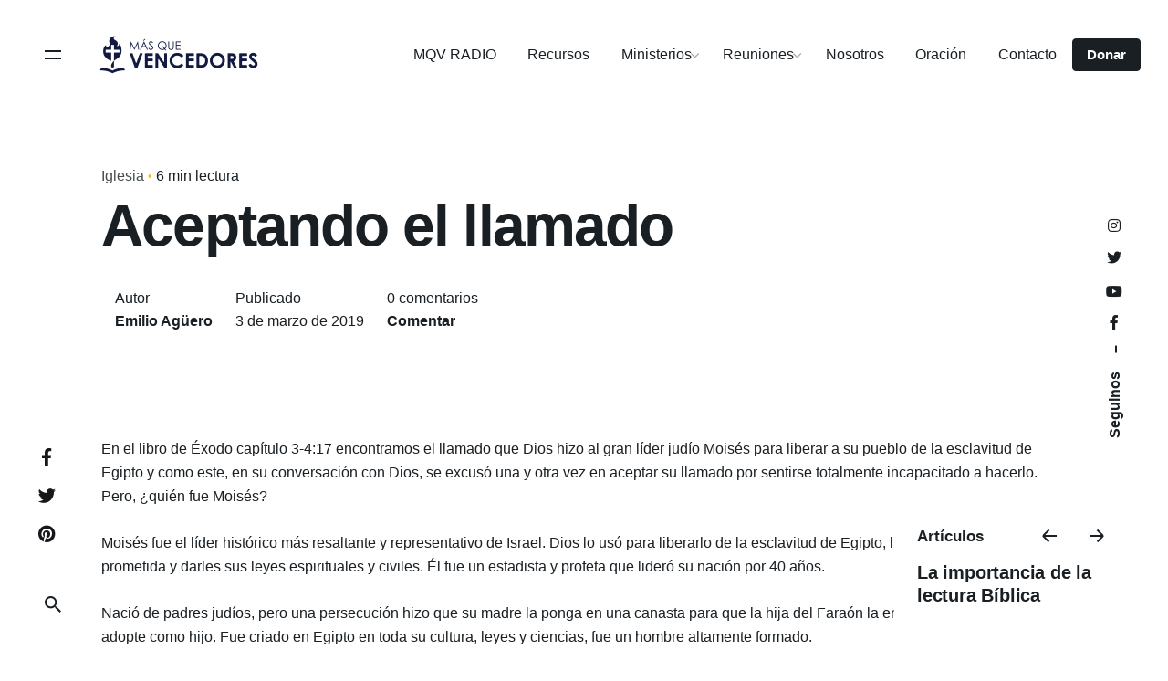

--- FILE ---
content_type: text/html; charset=UTF-8
request_url: https://mqv.org.py/aceptando-el-llamado/
body_size: 21348
content:
<!DOCTYPE html>
<html lang="es">
<head>
	<meta charset="UTF-8">
	<meta name="viewport" content="width=device-width, initial-scale=1.0, maximum-scale=1, user-scalable=no">

	<title>Aceptando el llamado &#8211; Iglesia Más que Vencedores</title>
<!-- Google Tag Manager -->
<script>(function(w,d,s,l,i){w[l]=w[l]||[];w[l].push({'gtm.start':
new Date().getTime(),event:'gtm.js'});var f=d.getElementsByTagName(s)[0],
j=d.createElement(s),dl=l!='dataLayer'?'&l='+l:'';j.async=true;j.src=
'https://www.googletagmanager.com/gtm.js?id='+i+dl;f.parentNode.insertBefore(j,f);
})(window,document,'script','dataLayer','GTM-T8VTV9P');</script>
<!-- End Google Tag Manager --><meta name='robots' content='max-image-preview:large' />
	<style>img:is([sizes="auto" i], [sizes^="auto," i]) { contain-intrinsic-size: 3000px 1500px }</style>
	<link rel="alternate" type="application/rss+xml" title="Iglesia Más que Vencedores &raquo; Feed" href="https://mqv.org.py/feed/" />
<link rel="alternate" type="application/rss+xml" title="Iglesia Más que Vencedores &raquo; Feed de los comentarios" href="https://mqv.org.py/comments/feed/" />
<link rel="alternate" type="application/rss+xml" title="Iglesia Más que Vencedores &raquo; Comentario Aceptando el llamado del feed" href="https://mqv.org.py/aceptando-el-llamado/feed/" />
<script type="text/javascript">
/* <![CDATA[ */
window._wpemojiSettings = {"baseUrl":"https:\/\/s.w.org\/images\/core\/emoji\/16.0.1\/72x72\/","ext":".png","svgUrl":"https:\/\/s.w.org\/images\/core\/emoji\/16.0.1\/svg\/","svgExt":".svg","source":{"wpemoji":"https:\/\/mqv.org.py\/yeah\/wp-includes\/js\/wp-emoji.js?ver=89d392c8a6eabc95f1d6d85be1d86b95","twemoji":"https:\/\/mqv.org.py\/yeah\/wp-includes\/js\/twemoji.js?ver=89d392c8a6eabc95f1d6d85be1d86b95"}};
/**
 * @output wp-includes/js/wp-emoji-loader.js
 */

/**
 * Emoji Settings as exported in PHP via _print_emoji_detection_script().
 * @typedef WPEmojiSettings
 * @type {object}
 * @property {?object} source
 * @property {?string} source.concatemoji
 * @property {?string} source.twemoji
 * @property {?string} source.wpemoji
 * @property {?boolean} DOMReady
 * @property {?Function} readyCallback
 */

/**
 * Support tests.
 * @typedef SupportTests
 * @type {object}
 * @property {?boolean} flag
 * @property {?boolean} emoji
 */

/**
 * IIFE to detect emoji support and load Twemoji if needed.
 *
 * @param {Window} window
 * @param {Document} document
 * @param {WPEmojiSettings} settings
 */
( function wpEmojiLoader( window, document, settings ) {
	if ( typeof Promise === 'undefined' ) {
		return;
	}

	var sessionStorageKey = 'wpEmojiSettingsSupports';
	var tests = [ 'flag', 'emoji' ];

	/**
	 * Checks whether the browser supports offloading to a Worker.
	 *
	 * @since 6.3.0
	 *
	 * @private
	 *
	 * @returns {boolean}
	 */
	function supportsWorkerOffloading() {
		return (
			typeof Worker !== 'undefined' &&
			typeof OffscreenCanvas !== 'undefined' &&
			typeof URL !== 'undefined' &&
			URL.createObjectURL &&
			typeof Blob !== 'undefined'
		);
	}

	/**
	 * @typedef SessionSupportTests
	 * @type {object}
	 * @property {number} timestamp
	 * @property {SupportTests} supportTests
	 */

	/**
	 * Get support tests from session.
	 *
	 * @since 6.3.0
	 *
	 * @private
	 *
	 * @returns {?SupportTests} Support tests, or null if not set or older than 1 week.
	 */
	function getSessionSupportTests() {
		try {
			/** @type {SessionSupportTests} */
			var item = JSON.parse(
				sessionStorage.getItem( sessionStorageKey )
			);
			if (
				typeof item === 'object' &&
				typeof item.timestamp === 'number' &&
				new Date().valueOf() < item.timestamp + 604800 && // Note: Number is a week in seconds.
				typeof item.supportTests === 'object'
			) {
				return item.supportTests;
			}
		} catch ( e ) {}
		return null;
	}

	/**
	 * Persist the supports in session storage.
	 *
	 * @since 6.3.0
	 *
	 * @private
	 *
	 * @param {SupportTests} supportTests Support tests.
	 */
	function setSessionSupportTests( supportTests ) {
		try {
			/** @type {SessionSupportTests} */
			var item = {
				supportTests: supportTests,
				timestamp: new Date().valueOf()
			};

			sessionStorage.setItem(
				sessionStorageKey,
				JSON.stringify( item )
			);
		} catch ( e ) {}
	}

	/**
	 * Checks if two sets of Emoji characters render the same visually.
	 *
	 * This is used to determine if the browser is rendering an emoji with multiple data points
	 * correctly. set1 is the emoji in the correct form, using a zero-width joiner. set2 is the emoji
	 * in the incorrect form, using a zero-width space. If the two sets render the same, then the browser
	 * does not support the emoji correctly.
	 *
	 * This function may be serialized to run in a Worker. Therefore, it cannot refer to variables from the containing
	 * scope. Everything must be passed by parameters.
	 *
	 * @since 4.9.0
	 *
	 * @private
	 *
	 * @param {CanvasRenderingContext2D} context 2D Context.
	 * @param {string} set1 Set of Emoji to test.
	 * @param {string} set2 Set of Emoji to test.
	 *
	 * @return {boolean} True if the two sets render the same.
	 */
	function emojiSetsRenderIdentically( context, set1, set2 ) {
		// Cleanup from previous test.
		context.clearRect( 0, 0, context.canvas.width, context.canvas.height );
		context.fillText( set1, 0, 0 );
		var rendered1 = new Uint32Array(
			context.getImageData(
				0,
				0,
				context.canvas.width,
				context.canvas.height
			).data
		);

		// Cleanup from previous test.
		context.clearRect( 0, 0, context.canvas.width, context.canvas.height );
		context.fillText( set2, 0, 0 );
		var rendered2 = new Uint32Array(
			context.getImageData(
				0,
				0,
				context.canvas.width,
				context.canvas.height
			).data
		);

		return rendered1.every( function ( rendered2Data, index ) {
			return rendered2Data === rendered2[ index ];
		} );
	}

	/**
	 * Checks if the center point of a single emoji is empty.
	 *
	 * This is used to determine if the browser is rendering an emoji with a single data point
	 * correctly. The center point of an incorrectly rendered emoji will be empty. A correctly
	 * rendered emoji will have a non-zero value at the center point.
	 *
	 * This function may be serialized to run in a Worker. Therefore, it cannot refer to variables from the containing
	 * scope. Everything must be passed by parameters.
	 *
	 * @since 6.8.2
	 *
	 * @private
	 *
	 * @param {CanvasRenderingContext2D} context 2D Context.
	 * @param {string} emoji Emoji to test.
	 *
	 * @return {boolean} True if the center point is empty.
	 */
	function emojiRendersEmptyCenterPoint( context, emoji ) {
		// Cleanup from previous test.
		context.clearRect( 0, 0, context.canvas.width, context.canvas.height );
		context.fillText( emoji, 0, 0 );

		// Test if the center point (16, 16) is empty (0,0,0,0).
		var centerPoint = context.getImageData(16, 16, 1, 1);
		for ( var i = 0; i < centerPoint.data.length; i++ ) {
			if ( centerPoint.data[ i ] !== 0 ) {
				// Stop checking the moment it's known not to be empty.
				return false;
			}
		}

		return true;
	}

	/**
	 * Determines if the browser properly renders Emoji that Twemoji can supplement.
	 *
	 * This function may be serialized to run in a Worker. Therefore, it cannot refer to variables from the containing
	 * scope. Everything must be passed by parameters.
	 *
	 * @since 4.2.0
	 *
	 * @private
	 *
	 * @param {CanvasRenderingContext2D} context 2D Context.
	 * @param {string} type Whether to test for support of "flag" or "emoji".
	 * @param {Function} emojiSetsRenderIdentically Reference to emojiSetsRenderIdentically function, needed due to minification.
	 * @param {Function} emojiRendersEmptyCenterPoint Reference to emojiRendersEmptyCenterPoint function, needed due to minification.
	 *
	 * @return {boolean} True if the browser can render emoji, false if it cannot.
	 */
	function browserSupportsEmoji( context, type, emojiSetsRenderIdentically, emojiRendersEmptyCenterPoint ) {
		var isIdentical;

		switch ( type ) {
			case 'flag':
				/*
				 * Test for Transgender flag compatibility. Added in Unicode 13.
				 *
				 * To test for support, we try to render it, and compare the rendering to how it would look if
				 * the browser doesn't render it correctly (white flag emoji + transgender symbol).
				 */
				isIdentical = emojiSetsRenderIdentically(
					context,
					'\uD83C\uDFF3\uFE0F\u200D\u26A7\uFE0F', // as a zero-width joiner sequence
					'\uD83C\uDFF3\uFE0F\u200B\u26A7\uFE0F' // separated by a zero-width space
				);

				if ( isIdentical ) {
					return false;
				}

				/*
				 * Test for Sark flag compatibility. This is the least supported of the letter locale flags,
				 * so gives us an easy test for full support.
				 *
				 * To test for support, we try to render it, and compare the rendering to how it would look if
				 * the browser doesn't render it correctly ([C] + [Q]).
				 */
				isIdentical = emojiSetsRenderIdentically(
					context,
					'\uD83C\uDDE8\uD83C\uDDF6', // as the sequence of two code points
					'\uD83C\uDDE8\u200B\uD83C\uDDF6' // as the two code points separated by a zero-width space
				);

				if ( isIdentical ) {
					return false;
				}

				/*
				 * Test for English flag compatibility. England is a country in the United Kingdom, it
				 * does not have a two letter locale code but rather a five letter sub-division code.
				 *
				 * To test for support, we try to render it, and compare the rendering to how it would look if
				 * the browser doesn't render it correctly (black flag emoji + [G] + [B] + [E] + [N] + [G]).
				 */
				isIdentical = emojiSetsRenderIdentically(
					context,
					// as the flag sequence
					'\uD83C\uDFF4\uDB40\uDC67\uDB40\uDC62\uDB40\uDC65\uDB40\uDC6E\uDB40\uDC67\uDB40\uDC7F',
					// with each code point separated by a zero-width space
					'\uD83C\uDFF4\u200B\uDB40\uDC67\u200B\uDB40\uDC62\u200B\uDB40\uDC65\u200B\uDB40\uDC6E\u200B\uDB40\uDC67\u200B\uDB40\uDC7F'
				);

				return ! isIdentical;
			case 'emoji':
				/*
				 * Does Emoji 16.0 cause the browser to go splat?
				 *
				 * To test for Emoji 16.0 support, try to render a new emoji: Splatter.
				 *
				 * The splatter emoji is a single code point emoji. Testing for browser support
				 * required testing the center point of the emoji to see if it is empty.
				 *
				 * 0xD83E 0xDEDF (\uD83E\uDEDF) == 🫟 Splatter.
				 *
				 * When updating this test, please ensure that the emoji is either a single code point
				 * or switch to using the emojiSetsRenderIdentically function and testing with a zero-width
				 * joiner vs a zero-width space.
				 */
				var notSupported = emojiRendersEmptyCenterPoint( context, '\uD83E\uDEDF' );
				return ! notSupported;
		}

		return false;
	}

	/**
	 * Checks emoji support tests.
	 *
	 * This function may be serialized to run in a Worker. Therefore, it cannot refer to variables from the containing
	 * scope. Everything must be passed by parameters.
	 *
	 * @since 6.3.0
	 *
	 * @private
	 *
	 * @param {string[]} tests Tests.
	 * @param {Function} browserSupportsEmoji Reference to browserSupportsEmoji function, needed due to minification.
	 * @param {Function} emojiSetsRenderIdentically Reference to emojiSetsRenderIdentically function, needed due to minification.
	 * @param {Function} emojiRendersEmptyCenterPoint Reference to emojiRendersEmptyCenterPoint function, needed due to minification.
	 *
	 * @return {SupportTests} Support tests.
	 */
	function testEmojiSupports( tests, browserSupportsEmoji, emojiSetsRenderIdentically, emojiRendersEmptyCenterPoint ) {
		var canvas;
		if (
			typeof WorkerGlobalScope !== 'undefined' &&
			self instanceof WorkerGlobalScope
		) {
			canvas = new OffscreenCanvas( 300, 150 ); // Dimensions are default for HTMLCanvasElement.
		} else {
			canvas = document.createElement( 'canvas' );
		}

		var context = canvas.getContext( '2d', { willReadFrequently: true } );

		/*
		 * Chrome on OS X added native emoji rendering in M41. Unfortunately,
		 * it doesn't work when the font is bolder than 500 weight. So, we
		 * check for bold rendering support to avoid invisible emoji in Chrome.
		 */
		context.textBaseline = 'top';
		context.font = '600 32px Arial';

		var supports = {};
		tests.forEach( function ( test ) {
			supports[ test ] = browserSupportsEmoji( context, test, emojiSetsRenderIdentically, emojiRendersEmptyCenterPoint );
		} );
		return supports;
	}

	/**
	 * Adds a script to the head of the document.
	 *
	 * @ignore
	 *
	 * @since 4.2.0
	 *
	 * @param {string} src The url where the script is located.
	 *
	 * @return {void}
	 */
	function addScript( src ) {
		var script = document.createElement( 'script' );
		script.src = src;
		script.defer = true;
		document.head.appendChild( script );
	}

	settings.supports = {
		everything: true,
		everythingExceptFlag: true
	};

	// Create a promise for DOMContentLoaded since the worker logic may finish after the event has fired.
	var domReadyPromise = new Promise( function ( resolve ) {
		document.addEventListener( 'DOMContentLoaded', resolve, {
			once: true
		} );
	} );

	// Obtain the emoji support from the browser, asynchronously when possible.
	new Promise( function ( resolve ) {
		var supportTests = getSessionSupportTests();
		if ( supportTests ) {
			resolve( supportTests );
			return;
		}

		if ( supportsWorkerOffloading() ) {
			try {
				// Note that the functions are being passed as arguments due to minification.
				var workerScript =
					'postMessage(' +
					testEmojiSupports.toString() +
					'(' +
					[
						JSON.stringify( tests ),
						browserSupportsEmoji.toString(),
						emojiSetsRenderIdentically.toString(),
						emojiRendersEmptyCenterPoint.toString()
					].join( ',' ) +
					'));';
				var blob = new Blob( [ workerScript ], {
					type: 'text/javascript'
				} );
				var worker = new Worker( URL.createObjectURL( blob ), { name: 'wpTestEmojiSupports' } );
				worker.onmessage = function ( event ) {
					supportTests = event.data;
					setSessionSupportTests( supportTests );
					worker.terminate();
					resolve( supportTests );
				};
				return;
			} catch ( e ) {}
		}

		supportTests = testEmojiSupports( tests, browserSupportsEmoji, emojiSetsRenderIdentically, emojiRendersEmptyCenterPoint );
		setSessionSupportTests( supportTests );
		resolve( supportTests );
	} )
		// Once the browser emoji support has been obtained from the session, finalize the settings.
		.then( function ( supportTests ) {
			/*
			 * Tests the browser support for flag emojis and other emojis, and adjusts the
			 * support settings accordingly.
			 */
			for ( var test in supportTests ) {
				settings.supports[ test ] = supportTests[ test ];

				settings.supports.everything =
					settings.supports.everything && settings.supports[ test ];

				if ( 'flag' !== test ) {
					settings.supports.everythingExceptFlag =
						settings.supports.everythingExceptFlag &&
						settings.supports[ test ];
				}
			}

			settings.supports.everythingExceptFlag =
				settings.supports.everythingExceptFlag &&
				! settings.supports.flag;

			// Sets DOMReady to false and assigns a ready function to settings.
			settings.DOMReady = false;
			settings.readyCallback = function () {
				settings.DOMReady = true;
			};
		} )
		.then( function () {
			return domReadyPromise;
		} )
		.then( function () {
			// When the browser can not render everything we need to load a polyfill.
			if ( ! settings.supports.everything ) {
				settings.readyCallback();

				var src = settings.source || {};

				if ( src.concatemoji ) {
					addScript( src.concatemoji );
				} else if ( src.wpemoji && src.twemoji ) {
					addScript( src.twemoji );
					addScript( src.wpemoji );
				}
			}
		} );
} )( window, document, window._wpemojiSettings );

/* ]]> */
</script>
<link rel='stylesheet' id='sbi_styles-css' href='https://mqv.org.py/yeah/wp-content/plugins/instagram-feed/css/sbi-styles.css?ver=6.10.0' type='text/css' media='all' />
<style id='wp-emoji-styles-inline-css' type='text/css'>

	img.wp-smiley, img.emoji {
		display: inline !important;
		border: none !important;
		box-shadow: none !important;
		height: 1em !important;
		width: 1em !important;
		margin: 0 0.07em !important;
		vertical-align: -0.1em !important;
		background: none !important;
		padding: 0 !important;
	}
</style>
<link rel='stylesheet' id='wp-block-library-css' href='https://mqv.org.py/yeah/wp-includes/css/dist/block-library/style.css?ver=89d392c8a6eabc95f1d6d85be1d86b95' type='text/css' media='all' />
<style id='wp-block-library-theme-inline-css' type='text/css'>
.wp-block-audio :where(figcaption){
  color:#555;
  font-size:13px;
  text-align:center;
}
.is-dark-theme .wp-block-audio :where(figcaption){
  color:#ffffffa6;
}

.wp-block-audio{
  margin:0 0 1em;
}

.wp-block-code{
  border:1px solid #ccc;
  border-radius:4px;
  font-family:Menlo,Consolas,monaco,monospace;
  padding:.8em 1em;
}

.wp-block-embed :where(figcaption){
  color:#555;
  font-size:13px;
  text-align:center;
}
.is-dark-theme .wp-block-embed :where(figcaption){
  color:#ffffffa6;
}

.wp-block-embed{
  margin:0 0 1em;
}

.blocks-gallery-caption{
  color:#555;
  font-size:13px;
  text-align:center;
}
.is-dark-theme .blocks-gallery-caption{
  color:#ffffffa6;
}

:root :where(.wp-block-image figcaption){
  color:#555;
  font-size:13px;
  text-align:center;
}
.is-dark-theme :root :where(.wp-block-image figcaption){
  color:#ffffffa6;
}

.wp-block-image{
  margin:0 0 1em;
}

.wp-block-pullquote{
  border-bottom:4px solid;
  border-top:4px solid;
  color:currentColor;
  margin-bottom:1.75em;
}
.wp-block-pullquote cite,.wp-block-pullquote footer,.wp-block-pullquote__citation{
  color:currentColor;
  font-size:.8125em;
  font-style:normal;
  text-transform:uppercase;
}

.wp-block-quote{
  border-left:.25em solid;
  margin:0 0 1.75em;
  padding-left:1em;
}
.wp-block-quote cite,.wp-block-quote footer{
  color:currentColor;
  font-size:.8125em;
  font-style:normal;
  position:relative;
}
.wp-block-quote:where(.has-text-align-right){
  border-left:none;
  border-right:.25em solid;
  padding-left:0;
  padding-right:1em;
}
.wp-block-quote:where(.has-text-align-center){
  border:none;
  padding-left:0;
}
.wp-block-quote.is-large,.wp-block-quote.is-style-large,.wp-block-quote:where(.is-style-plain){
  border:none;
}

.wp-block-search .wp-block-search__label{
  font-weight:700;
}

.wp-block-search__button{
  border:1px solid #ccc;
  padding:.375em .625em;
}

:where(.wp-block-group.has-background){
  padding:1.25em 2.375em;
}

.wp-block-separator.has-css-opacity{
  opacity:.4;
}

.wp-block-separator{
  border:none;
  border-bottom:2px solid;
  margin-left:auto;
  margin-right:auto;
}
.wp-block-separator.has-alpha-channel-opacity{
  opacity:1;
}
.wp-block-separator:not(.is-style-wide):not(.is-style-dots){
  width:100px;
}
.wp-block-separator.has-background:not(.is-style-dots){
  border-bottom:none;
  height:1px;
}
.wp-block-separator.has-background:not(.is-style-wide):not(.is-style-dots){
  height:2px;
}

.wp-block-table{
  margin:0 0 1em;
}
.wp-block-table td,.wp-block-table th{
  word-break:normal;
}
.wp-block-table :where(figcaption){
  color:#555;
  font-size:13px;
  text-align:center;
}
.is-dark-theme .wp-block-table :where(figcaption){
  color:#ffffffa6;
}

.wp-block-video :where(figcaption){
  color:#555;
  font-size:13px;
  text-align:center;
}
.is-dark-theme .wp-block-video :where(figcaption){
  color:#ffffffa6;
}

.wp-block-video{
  margin:0 0 1em;
}

:root :where(.wp-block-template-part.has-background){
  margin-bottom:0;
  margin-top:0;
  padding:1.25em 2.375em;
}
</style>
<style id='classic-theme-styles-inline-css' type='text/css'>
/**
 * These rules are needed for backwards compatibility.
 * They should match the button element rules in the base theme.json file.
 */
.wp-block-button__link {
	color: #ffffff;
	background-color: #32373c;
	border-radius: 9999px; /* 100% causes an oval, but any explicit but really high value retains the pill shape. */

	/* This needs a low specificity so it won't override the rules from the button element if defined in theme.json. */
	box-shadow: none;
	text-decoration: none;

	/* The extra 2px are added to size solids the same as the outline versions.*/
	padding: calc(0.667em + 2px) calc(1.333em + 2px);

	font-size: 1.125em;
}

.wp-block-file__button {
	background: #32373c;
	color: #ffffff;
	text-decoration: none;
}

</style>
<style id='global-styles-inline-css' type='text/css'>
:root{--wp--preset--aspect-ratio--square: 1;--wp--preset--aspect-ratio--4-3: 4/3;--wp--preset--aspect-ratio--3-4: 3/4;--wp--preset--aspect-ratio--3-2: 3/2;--wp--preset--aspect-ratio--2-3: 2/3;--wp--preset--aspect-ratio--16-9: 16/9;--wp--preset--aspect-ratio--9-16: 9/16;--wp--preset--color--black: #000000;--wp--preset--color--cyan-bluish-gray: #abb8c3;--wp--preset--color--white: #ffffff;--wp--preset--color--pale-pink: #f78da7;--wp--preset--color--vivid-red: #cf2e2e;--wp--preset--color--luminous-vivid-orange: #ff6900;--wp--preset--color--luminous-vivid-amber: #fcb900;--wp--preset--color--light-green-cyan: #7bdcb5;--wp--preset--color--vivid-green-cyan: #00d084;--wp--preset--color--pale-cyan-blue: #8ed1fc;--wp--preset--color--vivid-cyan-blue: #0693e3;--wp--preset--color--vivid-purple: #9b51e0;--wp--preset--color--brand-color: #ffb711;--wp--preset--color--beige-dark: #A1824F;--wp--preset--color--dark-strong: #24262B;--wp--preset--color--dark-light: #32353C;--wp--preset--color--grey-strong: #838998;--wp--preset--gradient--vivid-cyan-blue-to-vivid-purple: linear-gradient(135deg,rgba(6,147,227,1) 0%,rgb(155,81,224) 100%);--wp--preset--gradient--light-green-cyan-to-vivid-green-cyan: linear-gradient(135deg,rgb(122,220,180) 0%,rgb(0,208,130) 100%);--wp--preset--gradient--luminous-vivid-amber-to-luminous-vivid-orange: linear-gradient(135deg,rgba(252,185,0,1) 0%,rgba(255,105,0,1) 100%);--wp--preset--gradient--luminous-vivid-orange-to-vivid-red: linear-gradient(135deg,rgba(255,105,0,1) 0%,rgb(207,46,46) 100%);--wp--preset--gradient--very-light-gray-to-cyan-bluish-gray: linear-gradient(135deg,rgb(238,238,238) 0%,rgb(169,184,195) 100%);--wp--preset--gradient--cool-to-warm-spectrum: linear-gradient(135deg,rgb(74,234,220) 0%,rgb(151,120,209) 20%,rgb(207,42,186) 40%,rgb(238,44,130) 60%,rgb(251,105,98) 80%,rgb(254,248,76) 100%);--wp--preset--gradient--blush-light-purple: linear-gradient(135deg,rgb(255,206,236) 0%,rgb(152,150,240) 100%);--wp--preset--gradient--blush-bordeaux: linear-gradient(135deg,rgb(254,205,165) 0%,rgb(254,45,45) 50%,rgb(107,0,62) 100%);--wp--preset--gradient--luminous-dusk: linear-gradient(135deg,rgb(255,203,112) 0%,rgb(199,81,192) 50%,rgb(65,88,208) 100%);--wp--preset--gradient--pale-ocean: linear-gradient(135deg,rgb(255,245,203) 0%,rgb(182,227,212) 50%,rgb(51,167,181) 100%);--wp--preset--gradient--electric-grass: linear-gradient(135deg,rgb(202,248,128) 0%,rgb(113,206,126) 100%);--wp--preset--gradient--midnight: linear-gradient(135deg,rgb(2,3,129) 0%,rgb(40,116,252) 100%);--wp--preset--font-size--small: 14px;--wp--preset--font-size--medium: 20px;--wp--preset--font-size--large: 17px;--wp--preset--font-size--x-large: 42px;--wp--preset--font-size--extra-small: 13px;--wp--preset--font-size--normal: 15px;--wp--preset--font-size--larger: 20px;--wp--preset--spacing--20: 0.44rem;--wp--preset--spacing--30: 0.67rem;--wp--preset--spacing--40: 1rem;--wp--preset--spacing--50: 1.5rem;--wp--preset--spacing--60: 2.25rem;--wp--preset--spacing--70: 3.38rem;--wp--preset--spacing--80: 5.06rem;--wp--preset--shadow--natural: 6px 6px 9px rgba(0, 0, 0, 0.2);--wp--preset--shadow--deep: 12px 12px 50px rgba(0, 0, 0, 0.4);--wp--preset--shadow--sharp: 6px 6px 0px rgba(0, 0, 0, 0.2);--wp--preset--shadow--outlined: 6px 6px 0px -3px rgba(255, 255, 255, 1), 6px 6px rgba(0, 0, 0, 1);--wp--preset--shadow--crisp: 6px 6px 0px rgba(0, 0, 0, 1);}:where(.is-layout-flex){gap: 0.5em;}:where(.is-layout-grid){gap: 0.5em;}body .is-layout-flex{display: flex;}.is-layout-flex{flex-wrap: wrap;align-items: center;}.is-layout-flex > :is(*, div){margin: 0;}body .is-layout-grid{display: grid;}.is-layout-grid > :is(*, div){margin: 0;}:where(.wp-block-columns.is-layout-flex){gap: 2em;}:where(.wp-block-columns.is-layout-grid){gap: 2em;}:where(.wp-block-post-template.is-layout-flex){gap: 1.25em;}:where(.wp-block-post-template.is-layout-grid){gap: 1.25em;}.has-black-color{color: var(--wp--preset--color--black) !important;}.has-cyan-bluish-gray-color{color: var(--wp--preset--color--cyan-bluish-gray) !important;}.has-white-color{color: var(--wp--preset--color--white) !important;}.has-pale-pink-color{color: var(--wp--preset--color--pale-pink) !important;}.has-vivid-red-color{color: var(--wp--preset--color--vivid-red) !important;}.has-luminous-vivid-orange-color{color: var(--wp--preset--color--luminous-vivid-orange) !important;}.has-luminous-vivid-amber-color{color: var(--wp--preset--color--luminous-vivid-amber) !important;}.has-light-green-cyan-color{color: var(--wp--preset--color--light-green-cyan) !important;}.has-vivid-green-cyan-color{color: var(--wp--preset--color--vivid-green-cyan) !important;}.has-pale-cyan-blue-color{color: var(--wp--preset--color--pale-cyan-blue) !important;}.has-vivid-cyan-blue-color{color: var(--wp--preset--color--vivid-cyan-blue) !important;}.has-vivid-purple-color{color: var(--wp--preset--color--vivid-purple) !important;}.has-black-background-color{background-color: var(--wp--preset--color--black) !important;}.has-cyan-bluish-gray-background-color{background-color: var(--wp--preset--color--cyan-bluish-gray) !important;}.has-white-background-color{background-color: var(--wp--preset--color--white) !important;}.has-pale-pink-background-color{background-color: var(--wp--preset--color--pale-pink) !important;}.has-vivid-red-background-color{background-color: var(--wp--preset--color--vivid-red) !important;}.has-luminous-vivid-orange-background-color{background-color: var(--wp--preset--color--luminous-vivid-orange) !important;}.has-luminous-vivid-amber-background-color{background-color: var(--wp--preset--color--luminous-vivid-amber) !important;}.has-light-green-cyan-background-color{background-color: var(--wp--preset--color--light-green-cyan) !important;}.has-vivid-green-cyan-background-color{background-color: var(--wp--preset--color--vivid-green-cyan) !important;}.has-pale-cyan-blue-background-color{background-color: var(--wp--preset--color--pale-cyan-blue) !important;}.has-vivid-cyan-blue-background-color{background-color: var(--wp--preset--color--vivid-cyan-blue) !important;}.has-vivid-purple-background-color{background-color: var(--wp--preset--color--vivid-purple) !important;}.has-black-border-color{border-color: var(--wp--preset--color--black) !important;}.has-cyan-bluish-gray-border-color{border-color: var(--wp--preset--color--cyan-bluish-gray) !important;}.has-white-border-color{border-color: var(--wp--preset--color--white) !important;}.has-pale-pink-border-color{border-color: var(--wp--preset--color--pale-pink) !important;}.has-vivid-red-border-color{border-color: var(--wp--preset--color--vivid-red) !important;}.has-luminous-vivid-orange-border-color{border-color: var(--wp--preset--color--luminous-vivid-orange) !important;}.has-luminous-vivid-amber-border-color{border-color: var(--wp--preset--color--luminous-vivid-amber) !important;}.has-light-green-cyan-border-color{border-color: var(--wp--preset--color--light-green-cyan) !important;}.has-vivid-green-cyan-border-color{border-color: var(--wp--preset--color--vivid-green-cyan) !important;}.has-pale-cyan-blue-border-color{border-color: var(--wp--preset--color--pale-cyan-blue) !important;}.has-vivid-cyan-blue-border-color{border-color: var(--wp--preset--color--vivid-cyan-blue) !important;}.has-vivid-purple-border-color{border-color: var(--wp--preset--color--vivid-purple) !important;}.has-vivid-cyan-blue-to-vivid-purple-gradient-background{background: var(--wp--preset--gradient--vivid-cyan-blue-to-vivid-purple) !important;}.has-light-green-cyan-to-vivid-green-cyan-gradient-background{background: var(--wp--preset--gradient--light-green-cyan-to-vivid-green-cyan) !important;}.has-luminous-vivid-amber-to-luminous-vivid-orange-gradient-background{background: var(--wp--preset--gradient--luminous-vivid-amber-to-luminous-vivid-orange) !important;}.has-luminous-vivid-orange-to-vivid-red-gradient-background{background: var(--wp--preset--gradient--luminous-vivid-orange-to-vivid-red) !important;}.has-very-light-gray-to-cyan-bluish-gray-gradient-background{background: var(--wp--preset--gradient--very-light-gray-to-cyan-bluish-gray) !important;}.has-cool-to-warm-spectrum-gradient-background{background: var(--wp--preset--gradient--cool-to-warm-spectrum) !important;}.has-blush-light-purple-gradient-background{background: var(--wp--preset--gradient--blush-light-purple) !important;}.has-blush-bordeaux-gradient-background{background: var(--wp--preset--gradient--blush-bordeaux) !important;}.has-luminous-dusk-gradient-background{background: var(--wp--preset--gradient--luminous-dusk) !important;}.has-pale-ocean-gradient-background{background: var(--wp--preset--gradient--pale-ocean) !important;}.has-electric-grass-gradient-background{background: var(--wp--preset--gradient--electric-grass) !important;}.has-midnight-gradient-background{background: var(--wp--preset--gradient--midnight) !important;}.has-small-font-size{font-size: var(--wp--preset--font-size--small) !important;}.has-medium-font-size{font-size: var(--wp--preset--font-size--medium) !important;}.has-large-font-size{font-size: var(--wp--preset--font-size--large) !important;}.has-x-large-font-size{font-size: var(--wp--preset--font-size--x-large) !important;}
:where(.wp-block-post-template.is-layout-flex){gap: 1.25em;}:where(.wp-block-post-template.is-layout-grid){gap: 1.25em;}
:where(.wp-block-columns.is-layout-flex){gap: 2em;}:where(.wp-block-columns.is-layout-grid){gap: 2em;}
:root :where(.wp-block-pullquote){font-size: 1.5em;line-height: 1.6;}
</style>
<link rel='stylesheet' id='contact-form-7-css' href='https://mqv.org.py/yeah/wp-content/plugins/contact-form-7/includes/css/styles.css?ver=6.1.4' type='text/css' media='all' />
<link rel='stylesheet' id='rs-plugin-settings-css' href='https://mqv.org.py/yeah/wp-content/plugins/slider-revolution/public/assets/css/rs6.css?ver=6.2.12' type='text/css' media='all' />
<style id='rs-plugin-settings-inline-css' type='text/css'>
#rs-demo-id {}
</style>
<link rel='stylesheet' id='parent-style-css' href='https://mqv.org.py/yeah/wp-content/themes/ohio/style.css?ver=89d392c8a6eabc95f1d6d85be1d86b95' type='text/css' media='all' />
<link rel='stylesheet' id='ohio-style-css' href='https://mqv.org.py/yeah/wp-content/themes/ohio-child/style.css?ver=1.0.1' type='text/css' media='all' />
<style id='ohio-style-inline-css' type='text/css'>
.site-header{border:none;}.site-header.header-fixed{border-bottom-style:solid;}.btn-optional{background-color:#191f23;border-color:#191f23;}.clb-page-headline::after{background-color:transparent;}.spinner .path,.sk-preloader .sk-circle:before,.sk-folding-cube .sk-cube:before,.sk-preloader .sk-child:before,.sk-double-bounce .sk-child{stroke:#ffffff;background-color:#ffffff;}.sk-percentage .sk-percentage-percent{color:#ffffff;}.page-preloader:not(.percentage-preloader),.page-preloader.percentage-preloader .sk-percentage{background-color:#000000;}.clb-subscribe-img{background-image:url('https://mqv.org.py/yeah/wp-content/uploads/2020/07/suscribite-mqv.org_.py_-768x768.jpg');background-size:cover;background-position:center center;background-repeat:no-repeat;}.site-footer{background-image:url('https://mqv.org.py/yeah/wp-content/uploads/2020/06/backgroun-iglesiamqv-03.png');background-size:cover;background-position:center top;background-repeat:no-repeat;color:#191f23;}.site-footer .widget,.site-footer .widgets a,.site-footer .btn-flat{color:#191f23;}.site-footer .widgets .widget-title{color:#191f23;}.site-footer .site-info{color:#191f23;}body,body.dark-scheme{color:#191f23;}{}h1,h2,h3,h4,h5,h6,.box-count,.font-titles,.fullscreen-nav .menu-link,.clb-hamburger-nav .menu .nav-item a,.site-header.mobile-header .main-nav .nav-item,.btn, .button, a.button, input[type="submit"], a.btn-link,.widget_shopping_cart_content .mini-cart-description .mini-cart-item-title > a,.woo-c_product_name > a:not(.woo-c_product_category),.socialbar.inline a,.vc_row .vc-bg-side-text,.counter-box-count{color:#191f23;}.countdown-box .box-time .box-count,.chart-box-pie-content{color:#191f23;}.countdown-box .box-time .box-count,.chart-box-pie-content{color:#191f23;}.countdown-box .box-time .box-count,.chart-box-pie-content{}.portfolio-item h4,.portfolio-item h4.title,.portfolio-item h4 a,.portfolio-item-2 h4,.portfolio-item-2 h4.title,.portfolio-item-2 h4 a{color:#191f23;font-size:inherit;line-height:inherit;}.blog-item h3.title{color:#191f23;line-height:initial;}.blog-item h3.title a{font-size:initial;}.portfolio-item-2 h4{}p.subtitle,.subtitle-font,.heading .subtitle,a.category{color:rgba(25,31,35,0.8);}span.category > a,div.category > a{color:rgba(25,31,35,0.8);}.portfolio-item .subtitle-font,.woocommerce ul.products li.product .subtitle-font.category,.woocommerce ul.products li.product .subtitle-font.category > a{color:rgba(25,31,35,0.8);font-size:inherit;line-height:inherit;}.contact-form.classic input::-webkit-input-placeholder,.contact-form.classic textarea::-webkit-input-placeholder,input.classic::-webkit-input-placeholder,input.classic::-moz-placeholder{color:rgba(25,31,35,0.8);}.contact-form.classic input::-moz-placeholder,.contact-form.classic textarea::-moz-placeholder{color:rgba(25,31,35,0.8);}input.classic:-ms-input-placeholder,.contact-form.classic input:-ms-input-placeholder,.contact-form.classic textarea:-ms-input-placeholder{color:rgba(25,31,35,0.8);}.blog-grid .post-details a.category{color:#ffb711;}.brand-color,.brand-color-i,.brand-color-hover-i:hover,.brand-color-hover:hover,.has-brand-color-color,.is-style-outline .has-brand-color-color,a:hover,.blog-grid:hover h3 a,.portfolio-item.grid-2:hover h4.title,.fullscreen-nav li a:hover,.socialbar.inline a:hover,.gallery .expand .ion:hover,.close .ion:hover,.accordionItem_title:hover,.tab .tabNav_link:hover,.widget .socialbar a:hover,.social-bar .socialbar a:hover,.share-bar .links a:hover,.widget_shopping_cart_content .buttons a.button:first-child:hover,span.page-numbers.current,a.page-numbers:hover,.main-nav .nav-item.active-main-item > .menu-link,.comment-content a,.page-headline .subtitle b:before,nav.pagination li .page-numbers.active,#mega-menu-wrap > ul .sub-menu > li > a:hover,#mega-menu-wrap > ul .sub-sub-menu > li > a:hover,#mega-menu-wrap > ul > .current-menu-ancestor > a,#mega-menu-wrap > ul .sub-menu:not(.sub-menu-wide) .current-menu-ancestor > a,#mega-menu-wrap > ul .current-menu-item > a,#fullscreen-mega-menu-wrap > ul .current-menu-ancestor > a,#fullscreen-mega-menu-wrap > ul .current-menu-item > a,.woocommerce .woo-my-nav li.is-active a,.portfolio-sorting li a.active,.widget_nav_menu .current-menu-item > a,.widget_pages .current-menu-item > a,.portfolio-item-fullscreen .portfolio-details-date:before,.btn.btn-link:hover,.blog-grid-content .category-holder:after,.clb-page-headline .post-meta-estimate:before,.comments-area .comment-date-and-time:after,.post .entry-content a:not(.wp-block-button__link),.project-page-content .date:before,.pagination li .btn.active,.pagination li .btn.current,.pagination li .page-numbers.active,.pagination li .page-numbers.current,.category-holder:after,.clb-hamburger-nav .menu .nav-item:hover > a.menu-link .ion,.clb-hamburger-nav .menu .nav-item .visible > a.menu-link .ion,.clb-hamburger-nav .menu .nav-item.active > a.menu-link .ion,.clb-hamburger-nav .menu .sub-nav-item:hover > a.menu-link .ion,.clb-hamburger-nav .menu .sub-nav-item .visible > a.menu-link .ion,.clb-hamburger-nav .menu .sub-nav-item.active > a.menu-link .ion,.widgets a,.widgets a *:not(.fab),.pricing:hover .pricing_price_title,.btn-link:focus, a.btn-link:focus,.btn-link:active, a.btn-link:active,.pricing_list_item .ion{color:#ffb711;}.brand-border-color,.brand-border-color-hover,.has-brand-color-background-color,.is-style-outline .has-brand-color-color,.wp-block-button__link:hover,.custom-cursor .circle-cursor--outer,.btn-brand, .btn:not(.btn-link):hover,.btn-brand:active, .btn:not(.btn-link):active,.btn-brand:focus, .btn:not(.btn-link):focus,a.button:hover,button.button:hover{border-color:#ffb711;}.brand-bg-color,.brand-bg-color-after,.brand-bg-color-before,.brand-bg-color-hover,.brand-bg-color-i,.brand-bg-color-hover-i,.btn-brand:not(.btn-outline),.has-brand-color-background-color,a.brand-bg-color,.wp-block-button__link:hover,.widget_price_filter .ui-slider-range,.widget_price_filter .ui-slider-handle:after,.main-nav .nav-item:before,.main-nav .nav-item.current-menu-item:before,.widget_calendar caption,.tag:hover,.page-headline .tags .tag,.radio input:checked + .input:after,.menu-list-details .tag,.custom-cursor .circle-cursor--inner,.custom-cursor .circle-cursor--inner.cursor-link-hover,.btn-round:before,.btn:not(.btn-link):hover,.btn:not(.btn-link):active,.btn:not(.btn-link):focus,button.button:not(.btn-link):hover,a.button:not(.btn-link):hover,.btn.btn-flat:hover,.btn.btn-flat:focus,.btn.btn-outline:hover,nav.pagination li .btn.active:hover,.tag:not(body):hover,.tag-cloud-link:hover,.pricing_price_time:hover{background-color:#ffb711;}h1, h2, h3, h4, h5, h6 {font-family: "Space Grotesk SemiBold", -apple-system, BlinkMacSystemFont, Roboto, "Segoe UI", Helvetica, Arial, sans-serif, "Apple Color Emoji", "Segoe UI Emoji", "Segoe UI Symbol";} @media screen and (min-width:1025px){.main-nav .nav-item a {padding: 0 2.24vw;}} @media screen and (min-width:769px) and (max-width:1024px){} @media screen and (max-width:768px){}
</style>
<script type="text/javascript" src="https://mqv.org.py/yeah/wp-includes/js/jquery/jquery.js?ver=3.7.1" id="jquery-core-js"></script>
<script type="text/javascript" src="https://mqv.org.py/yeah/wp-includes/js/jquery/jquery-migrate.js?ver=3.4.1" id="jquery-migrate-js"></script>
<script type="text/javascript" src="https://mqv.org.py/yeah/wp-content/plugins/slider-revolution/public/assets/js/rbtools.min.js?ver=6.0.7" id="tp-tools-js"></script>
<script type="text/javascript" src="https://mqv.org.py/yeah/wp-content/plugins/slider-revolution/public/assets/js/rs6.min.js?ver=6.2.12" id="revmin-js"></script>
<link rel="EditURI" type="application/rsd+xml" title="RSD" href="https://mqv.org.py/yeah/xmlrpc.php?rsd" />
<link rel="canonical" href="https://mqv.org.py/aceptando-el-llamado/" />
<link rel="alternate" title="oEmbed (JSON)" type="application/json+oembed" href="https://mqv.org.py/wp-json/oembed/1.0/embed?url=https%3A%2F%2Fmqv.org.py%2Faceptando-el-llamado%2F" />
<link rel="alternate" title="oEmbed (XML)" type="text/xml+oembed" href="https://mqv.org.py/wp-json/oembed/1.0/embed?url=https%3A%2F%2Fmqv.org.py%2Faceptando-el-llamado%2F&#038;format=xml" />
<link rel="pingback" href="https://mqv.org.py/yeah/xmlrpc.php"><style type="text/css">.recentcomments a{display:inline !important;padding:0 !important;margin:0 !important;}</style><meta name="generator" content="Powered by WPBakery Page Builder - drag and drop page builder for WordPress."/>
<meta name="generator" content="Powered by Slider Revolution 6.2.12 - responsive, Mobile-Friendly Slider Plugin for WordPress with comfortable drag and drop interface." />
<link rel="icon" href="https://mqv.org.py/yeah/wp-content/uploads/2025/02/iso-azul-con-fondo-blanco_PARA-WEB-150x150.jpg" sizes="32x32" />
<link rel="icon" href="https://mqv.org.py/yeah/wp-content/uploads/2025/02/iso-azul-con-fondo-blanco_PARA-WEB-200x200.jpg" sizes="192x192" />
<link rel="apple-touch-icon" href="https://mqv.org.py/yeah/wp-content/uploads/2025/02/iso-azul-con-fondo-blanco_PARA-WEB-200x200.jpg" />
<meta name="msapplication-TileImage" content="https://mqv.org.py/yeah/wp-content/uploads/2025/02/iso-azul-con-fondo-blanco_PARA-WEB-300x300.jpg" />
<script type="text/javascript">function setREVStartSize(e){
			//window.requestAnimationFrame(function() {				 
				window.RSIW = window.RSIW===undefined ? window.innerWidth : window.RSIW;	
				window.RSIH = window.RSIH===undefined ? window.innerHeight : window.RSIH;	
				try {								
					var pw = document.getElementById(e.c).parentNode.offsetWidth,
						newh;
					pw = pw===0 || isNaN(pw) ? window.RSIW : pw;
					e.tabw = e.tabw===undefined ? 0 : parseInt(e.tabw);
					e.thumbw = e.thumbw===undefined ? 0 : parseInt(e.thumbw);
					e.tabh = e.tabh===undefined ? 0 : parseInt(e.tabh);
					e.thumbh = e.thumbh===undefined ? 0 : parseInt(e.thumbh);
					e.tabhide = e.tabhide===undefined ? 0 : parseInt(e.tabhide);
					e.thumbhide = e.thumbhide===undefined ? 0 : parseInt(e.thumbhide);
					e.mh = e.mh===undefined || e.mh=="" || e.mh==="auto" ? 0 : parseInt(e.mh,0);		
					if(e.layout==="fullscreen" || e.l==="fullscreen") 						
						newh = Math.max(e.mh,window.RSIH);					
					else{					
						e.gw = Array.isArray(e.gw) ? e.gw : [e.gw];
						for (var i in e.rl) if (e.gw[i]===undefined || e.gw[i]===0) e.gw[i] = e.gw[i-1];					
						e.gh = e.el===undefined || e.el==="" || (Array.isArray(e.el) && e.el.length==0)? e.gh : e.el;
						e.gh = Array.isArray(e.gh) ? e.gh : [e.gh];
						for (var i in e.rl) if (e.gh[i]===undefined || e.gh[i]===0) e.gh[i] = e.gh[i-1];
											
						var nl = new Array(e.rl.length),
							ix = 0,						
							sl;					
						e.tabw = e.tabhide>=pw ? 0 : e.tabw;
						e.thumbw = e.thumbhide>=pw ? 0 : e.thumbw;
						e.tabh = e.tabhide>=pw ? 0 : e.tabh;
						e.thumbh = e.thumbhide>=pw ? 0 : e.thumbh;					
						for (var i in e.rl) nl[i] = e.rl[i]<window.RSIW ? 0 : e.rl[i];
						sl = nl[0];									
						for (var i in nl) if (sl>nl[i] && nl[i]>0) { sl = nl[i]; ix=i;}															
						var m = pw>(e.gw[ix]+e.tabw+e.thumbw) ? 1 : (pw-(e.tabw+e.thumbw)) / (e.gw[ix]);					
						newh =  (e.gh[ix] * m) + (e.tabh + e.thumbh);
					}				
					if(window.rs_init_css===undefined) window.rs_init_css = document.head.appendChild(document.createElement("style"));					
					document.getElementById(e.c).height = newh+"px";
					window.rs_init_css.innerHTML += "#"+e.c+"_wrapper { height: "+newh+"px }";				
				} catch(e){
					console.log("Failure at Presize of Slider:" + e)
				}					   
			//});
		  };</script>
<noscript><style> .wpb_animate_when_almost_visible { opacity: 1; }</style></noscript><style type="text/css"></style></head>
<body data-rsssl=1 class="wp-singular post-template-default single single-post postid-87115 single-format-standard wp-embed-responsive wp-theme-ohio wp-child-theme-ohio-child group-blog ohio-theme-1-0-0 with-header-1 wpb-js-composer js-comp-ver-6.2.0 vc_responsive">
	
<div class="page-preloader hide" id="page-preloader">
		<svg class="spinner" viewBox="0 0 50 50">
  							<circle class="path" cx="25" cy="25" r="20" fill="none" stroke-width="4"></circle>
						</svg></div>		
    <div class="clb-social">
        <ul class="clb-social-holder font-titles icons"> 
            <li class="clb-social-holder-follow">Seguinos</li>
            <li class="clb-social-holder-dash">&ndash;</li>
                                                    <li><a target="_blank" href=" https://www.facebook.com/mqvparaguay/" class="facebook"><i class='fab fa-facebook-f'></i> </span></a></li>
                                                                            <li><a target="_blank" href=" https://www.youtube.com/c/ParaguayMQV/" class="youtube"><i class='fab fa-youtube'></i> </span></a></li>
                                                                            <li><a target="_blank" href=" https://twitter.com/mqvpy" class="twitter"><i class='fab fa-twitter'></i> </span></a></li>
                                                                            <li><a target="_blank" href=" https://www.instagram.com/mqvpy/" class="instagram"><i class='fab fa-instagram'></i> </span></a></li>
                                            </ul>
    </div>
	     


	<div class="circle-cursor circle-cursor--outer"></div>
	<div class="circle-cursor circle-cursor--inner"></div>
	<div id="page" class="site">
		<a class="skip-link screen-reader-text" href="#main">Skip to content</a>
		
		

		
<header id="masthead" class="site-header header-1 both-types"
	 data-header-fixed="true"		 data-fixed-initial-offset="150">

	<div class="header-wrap">
		<div class="header-wrap-inner">
			<div class="left-part">
									<div class="desktop-hamburger">
						
<!-- Fullscreen -->
<div class="clb-hamburger btn-round btn-round-light dark-mode-reset" tabindex="1">
	<i class="ion">
		<a href="#" class="clb-hamburger-holder" aria-controls="site-navigation" aria-expanded="false">
			<span class="_shape"></span>
			<span class="_shape"></span>
		</a>	
	</i>
</div>					</div>
													<div class="mobile-hamburger">
						
<!-- Fullscreen -->
<div class="clb-hamburger btn-round btn-round-light dark-mode-reset" tabindex="1">
	<i class="ion">
		<a href="#" class="clb-hamburger-holder" aria-controls="site-navigation" aria-expanded="false">
			<span class="_shape"></span>
			<span class="_shape"></span>
		</a>	
	</i>
</div>					</div>
								
<div class="site-branding">
	<a class="site-title font-titles" href="https://mqv.org.py/" rel="home">
		<div class="logo with-mobile">
							<img src="https://mqv.org.py/yeah/wp-content/uploads/2024/04/mqv-py-2024-yeah-paraguay-02.png" class=""  srcset="https://mqv.org.py/yeah/wp-content/uploads/2024/04/mqv-py-2024-yeah-paraguay-02.png 2x" alt="Iglesia Más que Vencedores" >
				
				
					</div>
		<div class="fixed-logo">
							<img src="https://mqv.org.py/yeah/wp-content/uploads/2024/04/mqv-py-2024-yeah-paraguay-02.png"  srcset="https://mqv.org.py/yeah/wp-content/uploads/2024/04/mqv-py-2024-yeah-paraguay-02.png 2x" alt="Iglesia Más que Vencedores">
					</div>
				<div class="mobile-logo">
			<img src="https://mqv.org.py/yeah/wp-content/uploads/2024/04/mqv-py-2024-yeah-paraguay-02.png" class="" alt="Iglesia Más que Vencedores">

			
		</div>
						<div class="fixed-mobile-logo">
			<img src="https://mqv.org.py/yeah/wp-content/uploads/2024/04/mqv-py-2024-yeah-paraguay-02.png" class="" alt="Iglesia Más que Vencedores">
		</div>
				<div class="for-onepage">
			<span class="dark hidden">
									<img src="https://mqv.org.py/yeah/wp-content/uploads/2024/04/mqv-py-2024-yeah-paraguay-02.png"  srcset="https://mqv.org.py/yeah/wp-content/uploads/2024/04/mqv-py-2024-yeah-paraguay-02.png 2x" alt="Iglesia Más que Vencedores">
							</span>
			<span class="light hidden">
									<img src="https://mqv.org.py/yeah/wp-content/uploads/2024/04/mqv-py-2024-yeah-paraguay-01.png"  srcset="https://mqv.org.py/yeah/wp-content/uploads/2024/04/mqv-py-2024-yeah-paraguay-01.png 2x" alt="Iglesia Más que Vencedores">
							</span>
		</div>
	</a>
</div>	
			</div>

	        <div class="right-part">
	            
<nav id="site-navigation" class="main-nav with-mobile-menu">

    <!-- Mobile overlay -->
    <div class="mbl-overlay menu-mbl-overlay">
        <div class="mbl-overlay-bg"></div>

        <!-- Close bar -->
        <div class="close-bar text-left">
            <div class="btn-round btn-round-light clb-close" tabindex="0">
                <i class="ion ion-md-close"></i>
            </div>

            <!-- Search -->
            
	<a class="search-global btn-round btn-round-light fixed btn-round-light" tabindex="1" data-nav-search="true">
		<i class="icon ion ion-md-search brand-color-hover-i"></i>
	</a>
        </div>
        <div class="mbl-overlay-container">

            <!-- Navigation -->
            <div id="mega-menu-wrap" class="main-nav-container">

                <ul id="primary-menu" class="menu"><li id="nav-menu-item-88947-6934d2b580f7c" class="mega-menu-item nav-item menu-item-depth-0 "><a href="https://mqvradio.com/" class="menu-link main-menu-link item-title"><span>MQV RADIO</span></a></li>
<li id="nav-menu-item-87395-6934d2b580fe7" class="mega-menu-item nav-item menu-item-depth-0 "><a href="https://mqv.org.py/recursos/" class="menu-link main-menu-link item-title"><span>Recursos</span></a></li>
<li id="nav-menu-item-86740-6934d2b581032" class="mega-menu-item nav-item menu-item-depth-0 has-submenu "><a href="#" class="menu-link main-menu-link item-title"><span>Ministerios</span><div class="has-submenu-icon"><i class="menu-plus ion ion-md-add"></i><i class="menu-chevron ion ion-ios-arrow-down"></i></div></a>
<div class="sub-nav"><ul class="menu-depth-1 sub-menu sub-nav-group" >
	<li id="nav-menu-item-87396-6934d2b581072" class="mega-menu-item sub-nav-item menu-item-depth-1 "><a href="https://mqv.org.py/activate/" class="menu-link sub-menu-link"><span>Actívate</span></a></li>
	<li id="nav-menu-item-87398-6934d2b5810ab" class="mega-menu-item sub-nav-item menu-item-depth-1 "><a href="https://mqv.org.py/alabanza-y-artes/" class="menu-link sub-menu-link"><span>Alabanza y Artes</span></a></li>
	<li id="nav-menu-item-89236-6934d2b5810df" class="mega-menu-item sub-nav-item menu-item-depth-1 "><a href="https://mqv.org.py/carceles/" class="menu-link sub-menu-link"><span>Cárceles</span></a></li>
	<li id="nav-menu-item-87399-6934d2b581111" class="mega-menu-item sub-nav-item menu-item-depth-1 "><a href="https://mqv.org.py/comunicaciones/" class="menu-link sub-menu-link"><span>Comunicaciones</span></a></li>
	<li id="nav-menu-item-87400-6934d2b581145" class="mega-menu-item sub-nav-item menu-item-depth-1 has-submenu "><a href="https://mqv.org.py/consejeria/" class="menu-link sub-menu-link"><span>Consejería</span><div class="has-submenu-icon"><i class="menu-plus ion ion-md-add"></i><i class="menu-chevron ion ion-ios-arrow-down"></i></div></a>
	<div class="sub-sub-nav"><ul class="menu-depth-2 sub-sub-menu" >
		<li id="nav-menu-item-87799-6934d2b58117b" class="mega-menu-item sub-nav-item menu-item-depth-2 "><a href="https://mqv.org.py/consejeria/agendar/" class="menu-link sub-menu-link"><span>Agendar Consejería</span></a></li>
		<li id="nav-menu-item-88498-6934d2b5811ad" class="mega-menu-item sub-nav-item menu-item-depth-2 "><a href="https://mqv.org.py/consejeria/sanidad-interior/" class="menu-link sub-menu-link"><span>Sanidad Interior</span></a></li>
	</ul></div>
</li>
	<li id="nav-menu-item-87401-6934d2b5811e3" class="mega-menu-item sub-nav-item menu-item-depth-1 has-submenu "><a href="https://mqv.org.py/escuela-biblica/" class="menu-link sub-menu-link"><span>Escuela Bíblica MQV</span><div class="has-submenu-icon"><i class="menu-plus ion ion-md-add"></i><i class="menu-chevron ion ion-ios-arrow-down"></i></div></a>
	<div class="sub-sub-nav"><ul class="menu-depth-2 sub-sub-menu" >
		<li id="nav-menu-item-88179-6934d2b581219" class="mega-menu-item sub-nav-item menu-item-depth-2 "><a href="https://mqv.org.py/escuela-biblica/fundamentos-doctrinales-1/" class="menu-link sub-menu-link"><span>Fe Sencilla</span></a></li>
		<li id="nav-menu-item-88178-6934d2b58124a" class="mega-menu-item sub-nav-item menu-item-depth-2 "><a href="https://mqv.org.py/escuela-biblica/fundamentos-doctrinales-2/" class="menu-link sub-menu-link"><span>Sobre La Roca</span></a></li>
		<li id="nav-menu-item-88177-6934d2b581285" class="mega-menu-item sub-nav-item menu-item-depth-2 "><a href="https://mqv.org.py/escuela-biblica/conociendo-la-doctrina-1/" class="menu-link sub-menu-link"><span>Conociendo Mi Iglesia</span></a></li>
		<li id="nav-menu-item-88176-6934d2b5812b5" class="mega-menu-item sub-nav-item menu-item-depth-2 "><a href="https://mqv.org.py/escuela-biblica/conociendo-la-doctrina-2/" class="menu-link sub-menu-link"><span>Obrero Aprobado</span></a></li>
		<li id="nav-menu-item-88175-6934d2b5812e5" class="mega-menu-item sub-nav-item menu-item-depth-2 "><a href="https://mqv.org.py/escuela-biblica/compendio-de-teologia-pastoral/" class="menu-link sub-menu-link"><span>Fundamentos Doctrinales I</span></a></li>
		<li id="nav-menu-item-88174-6934d2b581316" class="mega-menu-item sub-nav-item menu-item-depth-2 "><a href="https://mqv.org.py/escuela-biblica/membresia-1/" class="menu-link sub-menu-link"><span>Fundamentos Doctrinales II</span></a></li>
	</ul></div>
</li>
	<li id="nav-menu-item-87408-6934d2b581368" class="mega-menu-item sub-nav-item menu-item-depth-1 has-submenu "><a href="https://mqv.org.py/intercesion/" class="menu-link sub-menu-link"><span>Intercesión</span><div class="has-submenu-icon"><i class="menu-plus ion ion-md-add"></i><i class="menu-chevron ion ion-ios-arrow-down"></i></div></a>
	<div class="sub-sub-nav"><ul class="menu-depth-2 sub-sub-menu" >
		<li id="nav-menu-item-87800-6934d2b58139e" class="mega-menu-item sub-nav-item menu-item-depth-2 "><a href="https://mqv.org.py/antorchas/" class="menu-link sub-menu-link"><span>Antorchas de Oración</span></a></li>
		<li id="nav-menu-item-87801-6934d2b5813cf" class="mega-menu-item sub-nav-item menu-item-depth-2 "><a href="https://mqv.org.py/orar/" class="menu-link sub-menu-link"><span>Motivos de Oración</span></a></li>
	</ul></div>
</li>
	<li id="nav-menu-item-88430-6934d2b581401" class="mega-menu-item sub-nav-item menu-item-depth-1 "><a href="https://mqv.org.py/misiones-transculturales/" class="menu-link sub-menu-link"><span>Misiones Transculturales</span></a></li>
	<li id="nav-menu-item-87409-6934d2b581431" class="mega-menu-item sub-nav-item menu-item-depth-1 "><a href="https://mqv.org.py/perseverantes/" class="menu-link sub-menu-link"><span>Perseverantes</span></a></li>
	<li id="nav-menu-item-87410-6934d2b581460" class="mega-menu-item sub-nav-item menu-item-depth-1 "><a href="https://mqv.org.py/ujieres/" class="menu-link sub-menu-link"><span>Ujieres</span></a></li>
</ul></div>
</li>
<li id="nav-menu-item-86741-6934d2b58149a" class="mega-menu-item nav-item menu-item-depth-0 has-submenu "><a href="#" class="menu-link main-menu-link item-title"><span>Reuniones</span><div class="has-submenu-icon"><i class="menu-plus ion ion-md-add"></i><i class="menu-chevron ion ion-ios-arrow-down"></i></div></a>
<div class="sub-nav"><ul class="menu-depth-1 sub-menu sub-nav-group" >
	<li id="nav-menu-item-87403-6934d2b5814cf" class="mega-menu-item sub-nav-item menu-item-depth-1 "><a href="https://mqv.org.py/grupos-hogarenos/" class="menu-link sub-menu-link"><span>Grupos Hogareños</span></a></li>
	<li id="nav-menu-item-87402-6934d2b581500" class="mega-menu-item sub-nav-item menu-item-depth-1 "><a href="https://mqv.org.py/generacion-josias/" class="menu-link sub-menu-link"><span>Niños</span></a></li>
	<li id="nav-menu-item-87397-6934d2b581530" class="mega-menu-item sub-nav-item menu-item-depth-1 "><a href="https://mqv.org.py/adolescentes/" class="menu-link sub-menu-link"><span>Adolescentes</span></a></li>
	<li id="nav-menu-item-87405-6934d2b581560" class="mega-menu-item sub-nav-item menu-item-depth-1 "><a href="https://mqv.org.py/jovenes/" class="menu-link sub-menu-link"><span>Jóvenes</span></a></li>
	<li id="nav-menu-item-87404-6934d2b58158f" class="mega-menu-item sub-nav-item menu-item-depth-1 "><a href="https://mqv.org.py/hombres/" class="menu-link sub-menu-link"><span>Hombres</span></a></li>
	<li id="nav-menu-item-87406-6934d2b5815be" class="mega-menu-item sub-nav-item menu-item-depth-1 "><a href="https://mqv.org.py/llenas-de-gracia/" class="menu-link sub-menu-link"><span>Mujeres</span></a></li>
	<li id="nav-menu-item-87407-6934d2b5815ed" class="mega-menu-item sub-nav-item menu-item-depth-1 "><a href="https://mqv.org.py/matrimonios/" class="menu-link sub-menu-link"><span>Matrimonios</span></a></li>
</ul></div>
</li>
<li id="nav-menu-item-87411-6934d2b581623" class="mega-menu-item nav-item menu-item-depth-0 "><a href="https://mqv.org.py/la-iglesia/" class="menu-link main-menu-link item-title"><span>Nosotros</span></a></li>
<li id="nav-menu-item-87412-6934d2b581657" class="mega-menu-item nav-item menu-item-depth-0 "><a href="https://mqv.org.py/orar/" class="menu-link main-menu-link item-title"><span>Oración</span></a></li>
<li id="nav-menu-item-87394-6934d2b58168b" class="mega-menu-item nav-item menu-item-depth-0 "><a href="https://mqv.org.py/contacto/" class="menu-link main-menu-link item-title"><span>Contacto</span></a></li>
</ul><ul id="mobile-menu" class="mobile-menu"><li id="nav-menu-item-88461-6934d2b58285c" class="mega-menu-item nav-item menu-item-depth-0 "><a href="https://mqv.org.py/recursos/" class="menu-link main-menu-link item-title"><span>Recursos</span></a></li>
<li id="nav-menu-item-88462-6934d2b5828ad" class="mega-menu-item nav-item menu-item-depth-0 has-submenu "><a href="#" class="menu-link main-menu-link item-title"><span>Ministerios</span><div class="has-submenu-icon"><i class="menu-plus ion ion-md-add"></i><i class="menu-chevron ion ion-ios-arrow-down"></i></div></a>
<div class="sub-nav"><ul class="menu-depth-1 sub-menu sub-nav-group" >
	<li id="nav-menu-item-88463-6934d2b5828ee" class="mega-menu-item sub-nav-item menu-item-depth-1 "><a href="https://mqv.org.py/activate/" class="menu-link sub-menu-link"><span>Actívate</span></a></li>
	<li id="nav-menu-item-88464-6934d2b582926" class="mega-menu-item sub-nav-item menu-item-depth-1 "><a href="https://mqv.org.py/alabanza-y-artes/" class="menu-link sub-menu-link"><span>Alabanza y Artes</span></a></li>
	<li id="nav-menu-item-88465-6934d2b58295b" class="mega-menu-item sub-nav-item menu-item-depth-1 "><a href="https://mqv.org.py/carceles/" class="menu-link sub-menu-link"><span>Cárceles</span></a></li>
	<li id="nav-menu-item-88466-6934d2b58298d" class="mega-menu-item sub-nav-item menu-item-depth-1 "><a href="https://mqv.org.py/comunicaciones/" class="menu-link sub-menu-link"><span>Comunicaciones</span></a></li>
	<li id="nav-menu-item-88467-6934d2b5829bf" class="mega-menu-item sub-nav-item menu-item-depth-1 "><a href="https://mqv.org.py/consejeria/" class="menu-link sub-menu-link"><span>Consejería</span></a></li>
	<li id="nav-menu-item-88469-6934d2b5829ef" class="mega-menu-item sub-nav-item menu-item-depth-1 "><a href="https://mqv.org.py/escuela-biblica/" class="menu-link sub-menu-link"><span>Escuela Bíblica MQV</span></a></li>
	<li id="nav-menu-item-88478-6934d2b582a20" class="mega-menu-item sub-nav-item menu-item-depth-1 "><a href="https://mqv.org.py/intercesion/" class="menu-link sub-menu-link"><span>Intercesión</span></a></li>
	<li id="nav-menu-item-88481-6934d2b582a50" class="mega-menu-item sub-nav-item menu-item-depth-1 "><a href="https://mqv.org.py/misiones-transculturales/" class="menu-link sub-menu-link"><span>Misiones Transculturales</span></a></li>
	<li id="nav-menu-item-88482-6934d2b582a81" class="mega-menu-item sub-nav-item menu-item-depth-1 "><a href="https://mqv.org.py/perseverantes/" class="menu-link sub-menu-link"><span>Perseverantes</span></a></li>
	<li id="nav-menu-item-88483-6934d2b582ac3" class="mega-menu-item sub-nav-item menu-item-depth-1 "><a href="https://mqv.org.py/ujieres/" class="menu-link sub-menu-link"><span>Ujieres</span></a></li>
</ul></div>
</li>
<li id="nav-menu-item-88484-6934d2b582b00" class="mega-menu-item nav-item menu-item-depth-0 has-submenu "><a href="#" class="menu-link main-menu-link item-title"><span>Encuentros</span><div class="has-submenu-icon"><i class="menu-plus ion ion-md-add"></i><i class="menu-chevron ion ion-ios-arrow-down"></i></div></a>
<div class="sub-nav"><ul class="menu-depth-1 sub-menu sub-nav-group" >
	<li id="nav-menu-item-88485-6934d2b582b36" class="mega-menu-item sub-nav-item menu-item-depth-1 "><a href="https://mqv.org.py/grupos-hogarenos/" class="menu-link sub-menu-link"><span>Grupos Hogareños</span></a></li>
	<li id="nav-menu-item-88486-6934d2b582b70" class="mega-menu-item sub-nav-item menu-item-depth-1 "><a href="https://mqv.org.py/generacion-josias/" class="menu-link sub-menu-link"><span>Niños</span></a></li>
	<li id="nav-menu-item-88487-6934d2b582ba0" class="mega-menu-item sub-nav-item menu-item-depth-1 "><a href="https://mqv.org.py/adolescentes/" class="menu-link sub-menu-link"><span>Adolescentes</span></a></li>
	<li id="nav-menu-item-88488-6934d2b582bd0" class="mega-menu-item sub-nav-item menu-item-depth-1 "><a href="https://mqv.org.py/jovenes/" class="menu-link sub-menu-link"><span>Jóvenes</span></a></li>
	<li id="nav-menu-item-88489-6934d2b582bff" class="mega-menu-item sub-nav-item menu-item-depth-1 "><a href="https://mqv.org.py/hombres/" class="menu-link sub-menu-link"><span>Hombres</span></a></li>
	<li id="nav-menu-item-88490-6934d2b582c2e" class="mega-menu-item sub-nav-item menu-item-depth-1 "><a href="https://mqv.org.py/llenas-de-gracia/" class="menu-link sub-menu-link"><span>Mujeres</span></a></li>
	<li id="nav-menu-item-88491-6934d2b582c5d" class="mega-menu-item sub-nav-item menu-item-depth-1 "><a href="https://mqv.org.py/matrimonios/" class="menu-link sub-menu-link"><span>Matrimonios</span></a></li>
</ul></div>
</li>
<li id="nav-menu-item-88492-6934d2b582c93" class="mega-menu-item nav-item menu-item-depth-0 "><a href="https://mqv.org.py/la-iglesia/" class="menu-link main-menu-link item-title"><span>Nosotros</span></a></li>
<li id="nav-menu-item-88493-6934d2b582cc8" class="mega-menu-item nav-item menu-item-depth-0 "><a href="https://mqv.org.py/orar/" class="menu-link main-menu-link item-title"><span>Oración</span></a></li>
<li id="nav-menu-item-88494-6934d2b582cfc" class="mega-menu-item nav-item menu-item-depth-0 "><a href="https://mqv.org.py/contacto/" class="menu-link main-menu-link item-title"><span>Contacto</span></a></li>
</ul>            </div>

            <!-- Copyright -->
            <div class="copyright">
                © 2025, Iglesia <b>Más Que Vencedores.</b> Asunción - Paraguay                 <br>
                Desarrollado en <a href="https://yeah.com.py" target="_blank"><b>Yeah!</b></a>            </div>
            
            
            
            <!-- Social links -->
                    </div>

        <!-- Mobile social icons -->
        
    <div class="clb-social">
        <ul class="clb-social-holder font-titles icons"> 
            <li class="clb-social-holder-follow">Seguinos</li>
            <li class="clb-social-holder-dash">&ndash;</li>
                                                    <li><a target="_blank" href=" https://www.facebook.com/mqvparaguay/" class="facebook"><i class='fab fa-facebook-f'></i> </span></a></li>
                                                                            <li><a target="_blank" href=" https://www.youtube.com/c/ParaguayMQV/" class="youtube"><i class='fab fa-youtube'></i> </span></a></li>
                                                                            <li><a target="_blank" href=" https://twitter.com/mqvpy" class="twitter"><i class='fab fa-twitter'></i> </span></a></li>
                                                                            <li><a target="_blank" href=" https://www.instagram.com/mqvpy/" class="instagram"><i class='fab fa-instagram'></i> </span></a></li>
                                            </ul>
    </div>
    </div>
</nav>
	            
	            

<ul class="menu-optional">
	<li class="btn-optional-holder">
			<a href="https://mqv.org.py/donar/" class="btn btn-small btn-optional">
		Donar	</a>
	</li>
		</ul>

								
	            <div class="close-menu"></div>
	        </div>
    	</div>
	</div>
</header>

<div class="clb-popup clb-hamburger-nav type3">
    <div class="close-bar text-left">
        <div class="btn-round clb-close" tabindex="0">
            <i class="ion ion-md-close"></i>
        </div>
    </div>
    <div class="page-container">
        <div class="clb-hamburger-nav-holder">
            <ul id="secondary-menu" class="menu"><li id="nav-menu-item-88947-6934d2b58520b" class="mega-menu-item nav-item menu-item-depth-0 "><a href="https://mqvradio.com/" class="menu-link main-menu-link item-title"><span>MQV RADIO</span></a></li>
<li id="nav-menu-item-87395-6934d2b58525a" class="mega-menu-item nav-item menu-item-depth-0 "><a href="https://mqv.org.py/recursos/" class="menu-link main-menu-link item-title"><span>Recursos</span></a></li>
<li id="nav-menu-item-86740-6934d2b5852a9" class="mega-menu-item nav-item menu-item-depth-0 has-submenu "><a href="#" class="menu-link main-menu-link item-title"><span>Ministerios</span><div class="has-submenu-icon"><i class="menu-plus ion ion-md-add"></i><i class="menu-chevron ion ion-ios-arrow-down"></i></div></a>
<div class="sub-nav"><ul class="menu-depth-1 sub-menu sub-nav-group" >
	<li id="nav-menu-item-87396-6934d2b5852f7" class="mega-menu-item sub-nav-item menu-item-depth-1 "><a href="https://mqv.org.py/activate/" class="menu-link sub-menu-link"><span>Actívate</span></a></li>
	<li id="nav-menu-item-87398-6934d2b585332" class="mega-menu-item sub-nav-item menu-item-depth-1 "><a href="https://mqv.org.py/alabanza-y-artes/" class="menu-link sub-menu-link"><span>Alabanza y Artes</span></a></li>
	<li id="nav-menu-item-89236-6934d2b58537a" class="mega-menu-item sub-nav-item menu-item-depth-1 "><a href="https://mqv.org.py/carceles/" class="menu-link sub-menu-link"><span>Cárceles</span></a></li>
	<li id="nav-menu-item-87399-6934d2b5853af" class="mega-menu-item sub-nav-item menu-item-depth-1 "><a href="https://mqv.org.py/comunicaciones/" class="menu-link sub-menu-link"><span>Comunicaciones</span></a></li>
	<li id="nav-menu-item-87400-6934d2b5853e4" class="mega-menu-item sub-nav-item menu-item-depth-1 has-submenu "><a href="https://mqv.org.py/consejeria/" class="menu-link sub-menu-link"><span>Consejería</span><div class="has-submenu-icon"><i class="menu-plus ion ion-md-add"></i><i class="menu-chevron ion ion-ios-arrow-down"></i></div></a>
	<div class="sub-sub-nav"><ul class="menu-depth-2 sub-sub-menu" >
		<li id="nav-menu-item-87799-6934d2b585419" class="mega-menu-item sub-nav-item menu-item-depth-2 "><a href="https://mqv.org.py/consejeria/agendar/" class="menu-link sub-menu-link"><span>Agendar Consejería</span></a></li>
		<li id="nav-menu-item-88498-6934d2b58544b" class="mega-menu-item sub-nav-item menu-item-depth-2 "><a href="https://mqv.org.py/consejeria/sanidad-interior/" class="menu-link sub-menu-link"><span>Sanidad Interior</span></a></li>
	</ul></div>
</li>
	<li id="nav-menu-item-87401-6934d2b585480" class="mega-menu-item sub-nav-item menu-item-depth-1 has-submenu "><a href="https://mqv.org.py/escuela-biblica/" class="menu-link sub-menu-link"><span>Escuela Bíblica MQV</span><div class="has-submenu-icon"><i class="menu-plus ion ion-md-add"></i><i class="menu-chevron ion ion-ios-arrow-down"></i></div></a>
	<div class="sub-sub-nav"><ul class="menu-depth-2 sub-sub-menu" >
		<li id="nav-menu-item-88179-6934d2b5854b5" class="mega-menu-item sub-nav-item menu-item-depth-2 "><a href="https://mqv.org.py/escuela-biblica/fundamentos-doctrinales-1/" class="menu-link sub-menu-link"><span>Fe Sencilla</span></a></li>
		<li id="nav-menu-item-88178-6934d2b5854e6" class="mega-menu-item sub-nav-item menu-item-depth-2 "><a href="https://mqv.org.py/escuela-biblica/fundamentos-doctrinales-2/" class="menu-link sub-menu-link"><span>Sobre La Roca</span></a></li>
		<li id="nav-menu-item-88177-6934d2b585516" class="mega-menu-item sub-nav-item menu-item-depth-2 "><a href="https://mqv.org.py/escuela-biblica/conociendo-la-doctrina-1/" class="menu-link sub-menu-link"><span>Conociendo Mi Iglesia</span></a></li>
		<li id="nav-menu-item-88176-6934d2b58554c" class="mega-menu-item sub-nav-item menu-item-depth-2 "><a href="https://mqv.org.py/escuela-biblica/conociendo-la-doctrina-2/" class="menu-link sub-menu-link"><span>Obrero Aprobado</span></a></li>
		<li id="nav-menu-item-88175-6934d2b58557b" class="mega-menu-item sub-nav-item menu-item-depth-2 "><a href="https://mqv.org.py/escuela-biblica/compendio-de-teologia-pastoral/" class="menu-link sub-menu-link"><span>Fundamentos Doctrinales I</span></a></li>
		<li id="nav-menu-item-88174-6934d2b5855be" class="mega-menu-item sub-nav-item menu-item-depth-2 "><a href="https://mqv.org.py/escuela-biblica/membresia-1/" class="menu-link sub-menu-link"><span>Fundamentos Doctrinales II</span></a></li>
	</ul></div>
</li>
	<li id="nav-menu-item-87408-6934d2b5855f5" class="mega-menu-item sub-nav-item menu-item-depth-1 has-submenu "><a href="https://mqv.org.py/intercesion/" class="menu-link sub-menu-link"><span>Intercesión</span><div class="has-submenu-icon"><i class="menu-plus ion ion-md-add"></i><i class="menu-chevron ion ion-ios-arrow-down"></i></div></a>
	<div class="sub-sub-nav"><ul class="menu-depth-2 sub-sub-menu" >
		<li id="nav-menu-item-87800-6934d2b58562a" class="mega-menu-item sub-nav-item menu-item-depth-2 "><a href="https://mqv.org.py/antorchas/" class="menu-link sub-menu-link"><span>Antorchas de Oración</span></a></li>
		<li id="nav-menu-item-87801-6934d2b58565a" class="mega-menu-item sub-nav-item menu-item-depth-2 "><a href="https://mqv.org.py/orar/" class="menu-link sub-menu-link"><span>Motivos de Oración</span></a></li>
	</ul></div>
</li>
	<li id="nav-menu-item-88430-6934d2b58568c" class="mega-menu-item sub-nav-item menu-item-depth-1 "><a href="https://mqv.org.py/misiones-transculturales/" class="menu-link sub-menu-link"><span>Misiones Transculturales</span></a></li>
	<li id="nav-menu-item-87409-6934d2b5856bd" class="mega-menu-item sub-nav-item menu-item-depth-1 "><a href="https://mqv.org.py/perseverantes/" class="menu-link sub-menu-link"><span>Perseverantes</span></a></li>
	<li id="nav-menu-item-87410-6934d2b5856ec" class="mega-menu-item sub-nav-item menu-item-depth-1 "><a href="https://mqv.org.py/ujieres/" class="menu-link sub-menu-link"><span>Ujieres</span></a></li>
</ul></div>
</li>
<li id="nav-menu-item-86741-6934d2b585726" class="mega-menu-item nav-item menu-item-depth-0 has-submenu "><a href="#" class="menu-link main-menu-link item-title"><span>Reuniones</span><div class="has-submenu-icon"><i class="menu-plus ion ion-md-add"></i><i class="menu-chevron ion ion-ios-arrow-down"></i></div></a>
<div class="sub-nav"><ul class="menu-depth-1 sub-menu sub-nav-group" >
	<li id="nav-menu-item-87403-6934d2b58575c" class="mega-menu-item sub-nav-item menu-item-depth-1 "><a href="https://mqv.org.py/grupos-hogarenos/" class="menu-link sub-menu-link"><span>Grupos Hogareños</span></a></li>
	<li id="nav-menu-item-87402-6934d2b58578d" class="mega-menu-item sub-nav-item menu-item-depth-1 "><a href="https://mqv.org.py/generacion-josias/" class="menu-link sub-menu-link"><span>Niños</span></a></li>
	<li id="nav-menu-item-87397-6934d2b5857bc" class="mega-menu-item sub-nav-item menu-item-depth-1 "><a href="https://mqv.org.py/adolescentes/" class="menu-link sub-menu-link"><span>Adolescentes</span></a></li>
	<li id="nav-menu-item-87405-6934d2b5857ec" class="mega-menu-item sub-nav-item menu-item-depth-1 "><a href="https://mqv.org.py/jovenes/" class="menu-link sub-menu-link"><span>Jóvenes</span></a></li>
	<li id="nav-menu-item-87404-6934d2b58581a" class="mega-menu-item sub-nav-item menu-item-depth-1 "><a href="https://mqv.org.py/hombres/" class="menu-link sub-menu-link"><span>Hombres</span></a></li>
	<li id="nav-menu-item-87406-6934d2b585848" class="mega-menu-item sub-nav-item menu-item-depth-1 "><a href="https://mqv.org.py/llenas-de-gracia/" class="menu-link sub-menu-link"><span>Mujeres</span></a></li>
	<li id="nav-menu-item-87407-6934d2b585877" class="mega-menu-item sub-nav-item menu-item-depth-1 "><a href="https://mqv.org.py/matrimonios/" class="menu-link sub-menu-link"><span>Matrimonios</span></a></li>
</ul></div>
</li>
<li id="nav-menu-item-87411-6934d2b5858b5" class="mega-menu-item nav-item menu-item-depth-0 "><a href="https://mqv.org.py/la-iglesia/" class="menu-link main-menu-link item-title"><span>Nosotros</span></a></li>
<li id="nav-menu-item-87412-6934d2b5858eb" class="mega-menu-item nav-item menu-item-depth-0 "><a href="https://mqv.org.py/orar/" class="menu-link main-menu-link item-title"><span>Oración</span></a></li>
<li id="nav-menu-item-87394-6934d2b585920" class="mega-menu-item nav-item menu-item-depth-0 "><a href="https://mqv.org.py/contacto/" class="menu-link main-menu-link item-title"><span>Contacto</span></a></li>
</ul>        </div>
        <div class="clb-hamburger-nav-details">
            <div class="hamburger-nav-info">

                
                                                                    <div class="hamburger-nav-info-item">
                                <b>Sigamos en contacto</b><br> Rodó 198 c/ Mcal. López Asunción, Paraguay,<br> hola@mqv.org.py<br> Tel: (+595 21) 202 714                            </div>
                                                    <div class="hamburger-nav-info-item">
                                <b>¿Necesitas ayuda?</b><br> intercesion@mqv.org.py<br> Tel: (+595) 982-601450                            </div>
                                        
                                    <div class="hamburger-nav-info-item">
                        <div class="socialbar small outline inverse">
                            <a href="https://www.facebook.com/mqvparaguay/" class="facebook"><i class="fab fa-facebook-f"></i></a><a href="https://www.youtube.com/c/ParaguayMQV/" class="youtube"><i class="fab fa-youtube"></i></a><a href="https://twitter.com/mqvpy" class="twitter"><i class="fab fa-twitter"></i></a><a href="https://www.instagram.com/mqvpy/" class="instagram"><i class="fab fa-instagram"></i></a>                        </div>
                    </div>
                            </div>
        </div>
    </div>
</div>
				<div class="clb-popup clb-search-popup">
			<div class="close-bar">
				<div class="btn-round clb-close" tabindex="0">
					<i class="ion ion-md-close"></i>
				</div>
			</div>
            <div class="search-holder">
	            <form role="search" class="search search-form" action="https://mqv.org.py/" method="GET">
	<label>
		<span class="screen-reader-text">Search for</span>
		<input autocomplete="off" type="text" class="search-field" name="s" placeholder="Search..." value="">
	</label>
	<button type="submit" class="search search-submit">
		<i class="ion ion-md-search"></i>
	</button>
</form>            </div>
		</div>
		
		
		<div id="content" class="site-content" data-mobile-menu-resolution="990">
			

<div class="clb-page-headline without-cap text-left subheader_included">

			<div class="bg-image"></div>
		<div class="clb-page-headline-holder">
		<div class="page-container">
						<div class="vc_row">
				<div class="vc_col-lg-12 animated-holder">
					<div class="post-meta">
						<div class="category-holder"><a class="category"  href="https://mqv.org.py/category/iglesia/" rel="category tag"> Iglesia</a></div>
													<span class="post-meta-estimate">
								6 min lectura							</span>
																	</div>
					<h1 class="clb-title">Aceptando el llamado</h1>
											<div class="clb-post-meta">
            <ul class="clb-post-holder">

                <li class="clb-post-meta-item">
                                    </li>

                <li class="clb-post-meta-item">
                    <div class="prefix">Autor</div>
                    <span class="author">Emilio Agüero</span>
                </li>

                <li class="clb-post-meta-item">
                    <div class="prefix">Publicado</div>
                    3 de marzo de 2019
                </li>
									<li class="clb-post-meta-item">
						<div class="prefix">
							0 comentarios						</div>
						<a href="#comments">
							<span class="date">Comentar</span>
						</a>
					</li>
				
            </ul>

            </div>
									</div>
			</div>
		</div>
	</div>
</div>

<div class="page-container post-page-container  top-offset" id='scroll-content'>
	
	
	<div class="page-content">
		<div id="primary" class="content-area">
			<main id="main" class="site-main page-offset-bottom">
				<div class="vc_row">
					<div class="vc_col-lg-12"> <!-- <div class="vc_col-lg-8 vc_col-lg-push-2"> -->
					<article id="post-87115" class="post-87115 post type-post status-publish format-standard hentry category-iglesia">
		<div class="entry-content">
		<p class="paragraph">En el libro de Éxodo capítulo 3-4:17 encontramos el llamado que Dios hizo al gran líder judío Moisés para liberar a su pueblo de la esclavitud de Egipto y como este, en su conversación con Dios, se excusó una y otra vez en aceptar su llamado por sentirse totalmente incapacitado a hacerlo. Pero, ¿quién fue Moisés?</p>
<p class="paragraph">Moisés fue el líder histórico más resaltante y representativo de Israel. Dios lo usó para liberarlo de la esclavitud de Egipto, llevarlo hasta la tierra prometida y darles sus leyes espirituales y civiles. Él fue un estadista y profeta que lideró su nación por 40 años.</p>
<p class="paragraph">Nació de padres judíos, pero una persecución hizo que su madre la ponga en una canasta para que la hija del Faraón la encontrase en el río y lo adopte como hijo. Fue criado en Egipto en toda su cultura, leyes y ciencias, fue un hombre altamente formado.</p>
<p class="paragraph">A los 40 años de edad comete un crimen en defensa de un judío y mata a un guardia egipcio que lo estaba golpeando. Huye de la ley y va al desierto de Madian, donde conoce a un hombre llamado Jetro y se casa con su hija. Queda 40 años trabajando para su suegro como pastor de ovejas.</p>
<p class="paragraph">A la edad de 80 años recibe el llamado de Dios para liberar a su pueblo (Éxodo, capítulos tres al cuatro) y lo lidera 40 años en el desierto. Fallece a los 120 años viendo la tierra prometida, pero sin poder entrar en ella.</p>
<p class="paragraph">Su vida está dividida en tres períodos de 40 años. El primero como un príncipe autosuficiente que se creía alguien importante. El segundo como un simple y humilde pastor de ovejas empleado de su suegro en el desierto descubriendo que, en realidad, él no era nadie. Y el tercer período como líder de una nación que quita poderosamente a un pueblo de la esclavitud descubriendo lo que Dios podía hacer con un don nadie. El número cuarenta en la Biblia es símbolo de prueba y él vivió en tres períodos de prueba, en los que Dios lo usó y formó su carácter.</p>
<p class="paragraph">Cuando Dios llama a Moisés vemos la condición de su corazón, estaba humillado y golpeado en todo lo que él alguna vez confió y fundamentó sus fuerzas, que eran en su propia capacidad y fuerza. Él se excusó cuatro veces de su llamado. En el verso 3:11 del libro de Éxodo dice a Dios: “¿Quién soy yo?”. En el 4:1 argumenta: “No me creerán”. En el 4:10 dice: “No sé hablar”, y en el 4:13 alienta a Dios a que revea su decisión diciéndole: “Envía a otro”.</p>
<p class="paragraph">Vemos que en sus excusas creía que no iba a poder porque se vio afectado en su identidad (¿Quién soy yo?), en su mensaje (No me creerán) y en su capacidad (No sé hablar).</p>
<p class="paragraph">Dios suplió esas necesidades dándole, en el primero, “su presencia”; en el segundo, “su autoridad” (representado por una vara), y en el tercero “su palabra”, diciéndole Dios: “yo estaré en tu boca”.</p>
<p class="paragraph">Moisés en sí mismo no era nada. Dios en él era todo, Moisés lo único que necesitaba para asumir su llamado era una sola cosa: Confiar. (1 Corintios 15:10).</p>
<p class="paragraph">El error de Moisés fue fijarse en su capacidad cuando fue llamado. La mirada debe de estar en Dios, no en nosotros.</p>
<p class="paragraph">Dios, por lo general, escoge lo menos pensado o al que en menos la gente cree, o al de más baja autoestima, o al más débil y desechado para glorificarse en la persona escogida. 1 Corintios 1:26-31.</p>
<p class="paragraph">Lo que Dios quiere decirnos es que sin importar tu capacidad, cultura, autoestima o pasado, Él puede escogerte y usarte poderosamente si tan solo confías en Él.</p>
			</div>
	<div class="entry-footer">
		<div class="entry-footer-tags"></div>	</div>
</article>					<div class="widget widget_ohio_widget_about_author"><img src="https://secure.gravatar.com/avatar/e892f218cfd5a5e813cde996d1f1b786868258102fa73744d52109db9efee854?s=96&d=mm&r=g" alt="Author avatar" />				<div class="content">
					<div class="info">
						<div class="info-wrap">
							<h6>Emilio Agüero</h6><span class="site"></span>						</div>
					</div>
					Estoy casado con mi amada Liliam Medina, y somos padres de 3. Juntos somos los pastores principales de la Iglesia Más Que Vencedores en Asunción, Paraguay. ¡Gracias por leer y compartir!					<div class="socialbar outline small">
											</div>
				</div>
			</div>	
					</div>
				</div>
			</main>
		</div>
	</div>

	
	<div class="post-share" data-ohio-content-scroll="#scroll-content">
		
		<div class="clb-share-bar" data-blog-share="true">
			<div class="socialbar small flat">
			<a href="https://www.facebook.com/sharer/sharer.php?u=https%3A%2F%2Fmqv.org.py%2Faceptando-el-llamado%2F" class="facebook"><i class="fab fa-facebook-f"></i></a><a href="https://twitter.com/intent/tweet?text=Aceptando+el+llamado,+https%3A%2F%2Fmqv.org.py%2Faceptando-el-llamado%2F" class="twitter"><i class="fab fa-twitter"></i></a><a href="http://pinterest.com/pin/create/button/?url=https%3A%2F%2Fmqv.org.py%2Faceptando-el-llamado%2F&description=Aceptando+el+llamado" class="pinterest"><i class="fab fa-pinterest"></i></a>			</div>
		</div>
			</div>
</div>

<div class="sticky-nav">
	<div class="sticky-nav-image"
				>
	</div>
	<div class="sticky-nav-holder">
		<div class="sticky-nav_item">
			<h6 class="heading-sm">
				Artículos			</h6>
			<div class="nav-holder">
				<a href="https://mqv.org.py/educacion-sexual-integral/" class="btn-round btn-round-small btn-round-light dark-mode-reset">
					<i class="ion"><svg class="arrow-icon arrow-icon-back" width="16" height="16" viewBox="0 0 16 16" fill="none" xmlns="http://www.w3.org/2000/svg"><path d="M0 8H15M15 8L8.5 1.5M15 8L8.5 14.5" stroke-width="2" stroke-linejoin="round"/></svg></i>
				</a>
				<a href="https://mqv.org.py/la-importancia-de-la-lectura-biblica/" class="btn-round btn-round-small btn-round-light dark-mode-reset">
					<i class="ion"><svg class="arrow-icon" width="16" height="16" viewBox="0 0 16 16" fill="none" xmlns="http://www.w3.org/2000/svg"><path d="M0 8H15M15 8L8.5 1.5M15 8L8.5 14.5" stroke-width="2" stroke-linejoin="round"/></svg></i>
				</a>	
			</div>
		</div>
		<a href="https://mqv.org.py/la-importancia-de-la-lectura-biblica/">
			<h5 class="sticky-nav_heading ">
				La importancia de la lectura Bíblica			</h5>
		</a>	
	</div>
</div>


	<div class="related-posts">
		<div class="page-container">
			<div class="vc_row">
				<div class="vc_col-md-12">
					<h4 class="heading-md related-post-heading">
						Recent Posts					</h4>
				</div>
										<div class=" vc_col-lg-4 vc_col-md-6 vc_col-xs-12 grid-item masonry-block">
							<div class="blog-grid blog-grid-type-1 boxed metro-style hover-scale-img" >
    <figure class="blog-grid-image">
        
            <a data-cursor-class="cursor-link" class="" href="https://mqv.org.py/el-rol-fundamental-de-un-padre/">
                                    <div class="blog-metro-image parallax"  data-ohio-bg-image="https://mqv.org.py/yeah/wp-content/uploads/2020/06/Articulo_Rol_01_mqv.org_.py_-2-768x768.jpg"></div>
                            </a>

        
        <div class="blog-grid-meta">
                            <div class="meta-holder">
                                        <div class="author-attributes">
                        <div class="author">Publicado por <b>Emilio Agüero</b></div>
                        <span class="date">26 de junio de 2020</span>
                    </div>
                </div>
                    </div>
    </figure>

    <div class="blog-grid-content text-left">
        <div class="post-details">
                            <div class="category-holder">
                    
                                            <a class="category" href="https://mqv.org.py/category/familia/">Familia</a>
                                            <a class="category" href="https://mqv.org.py/category/iglesia/">Iglesia</a>
                                            <a class="category" href="https://mqv.org.py/category/todas/">Todas</a>
                                    </div>
                                        <span class="post-meta-estimate">
                    5 min lectura                </span>
                    </div>
        <h3 class="blog-grid-headline">
                        <a class="underline" href="https://mqv.org.py/el-rol-fundamental-de-un-padre/">
                El rol fundamental de un padre            </a>
        </h3>

        
                    <a href="https://mqv.org.py/el-rol-fundamental-de-un-padre/" class="btn btn-link brand-color-hover">
                Leer Más                <i class="ion-right ion"><svg class="arrow-icon" width="16" height="16" viewBox="0 0 16 16" fill="none" xmlns="http://www.w3.org/2000/svg"><path d="M0 8H15M15 8L8.5 1.5M15 8L8.5 14.5" stroke-width="2" stroke-linejoin="round"/></svg></i>
            </a>
            </div>
</div>						</div>
										<div class=" vc_col-lg-4 vc_col-md-6 vc_col-xs-12 grid-item masonry-block">
							<div class="blog-grid blog-grid-type-1 boxed metro-style hover-scale-img" >
    <figure class="blog-grid-image">
        
            <a data-cursor-class="cursor-link" class="" href="https://mqv.org.py/siguiendo-a-jesus/">
                                    <div class="blog-metro-image parallax"  data-ohio-bg-image="https://mqv.org.py/yeah/wp-content/uploads/2020/05/Articulo_seguir_01_mqv.org_.py_-768x768.jpg"></div>
                            </a>

        
        <div class="blog-grid-meta">
                            <div class="meta-holder">
                                        <div class="author-attributes">
                        <div class="author">Publicado por <b>Emilio Agüero</b></div>
                        <span class="date">24 de mayo de 2020</span>
                    </div>
                </div>
                    </div>
    </figure>

    <div class="blog-grid-content text-left">
        <div class="post-details">
                            <div class="category-holder">
                    
                                            <a class="category" href="https://mqv.org.py/category/espiritualidad/">Espiritualidad</a>
                                            <a class="category" href="https://mqv.org.py/category/iglesia/">Iglesia</a>
                                    </div>
                                        <span class="post-meta-estimate">
                    5 min lectura                </span>
                    </div>
        <h3 class="blog-grid-headline">
                        <a class="underline" href="https://mqv.org.py/siguiendo-a-jesus/">
                Siguiendo a Jesús            </a>
        </h3>

        
                    <a href="https://mqv.org.py/siguiendo-a-jesus/" class="btn btn-link brand-color-hover">
                Leer Más                <i class="ion-right ion"><svg class="arrow-icon" width="16" height="16" viewBox="0 0 16 16" fill="none" xmlns="http://www.w3.org/2000/svg"><path d="M0 8H15M15 8L8.5 1.5M15 8L8.5 14.5" stroke-width="2" stroke-linejoin="round"/></svg></i>
            </a>
            </div>
</div>						</div>
							</div>
		</div>
	</div>


	
<div class="comments-container">
	<div class="page-container">
		<div class="vc_row">
			<div class="vc_col-lg-12">
				<div id="comments" class="comments-area  no-comments">

					<div id="respond" class="comment-respond">
		<h3 id="reply-title" class="comment-reply-title"><span class="heading-md title text-left">Publicar un Comentario</span> <small><a rel="nofollow" id="cancel-comment-reply-link" href="/aceptando-el-llamado/#respond" style="display:none;">Cancelar</a></small></h3><p class="must-log-in">Lo siento, debes estar <a href="https://mqv.org.py/yeah/wp-login.php?redirect_to=https%3A%2F%2Fmqv.org.py%2Faceptando-el-llamado%2F">conectado</a> para publicar un comentario.</p>	</div><!-- #respond -->
					</div>
			</div>
		</div>
	</div>
</div>
		</div>
		<footer id="colophon" class=" site-footer sticky">
		<div class="page-container">
		<div class="widgets vc_row">
			
							<div class="vc_col-lg-4 vc_col-sm-6 widgets-column">
					<ul><li id="custom_html-3" class="widget_text widget widget_custom_html"><h3 class="title widget-title">Ministerios</h3><div class="textwidget custom-html-widget"><a href="/activate/">Activate</a> <br/>
<a href="/alabanza-y-artes/">Alabanza y Artes</a><br/>
<a href="/carceles/">Cárceles</a><br/>
<a href="/comunicaciones/">Comunicaciones </a><br/>
<a href="/consejeria/">Consejería</a><br/>
<a href="/escuela-biblica/">Escuela Bíblica</a><br/>
<a href="intercesion/">Intercesión</a>
<br/>
<a href="/misiones-transculturales/">Misiones Transculturales </a><br/>
<a href="/perseverantes/">Perseverantes</a><br/>
<a href="/ujieres/">Ujieres</a><br/>

</div></li>
</ul>
				</div>
			
							<div class="vc_col-lg-4 vc_col-sm-6 widgets-column">
					<ul><li id="custom_html-4" class="widget_text widget widget_custom_html"><h3 class="title widget-title">Reuniones</h3><div class="textwidget custom-html-widget"><a href="/contacto/">Servicios Semanales</a><br/>
<a href="/intercesion/">Oración</a><br/>
<a href="/grupos-hogarenos/">Grupos Hogareños</a><br/>
<a href="/generacion-josias/">Niños</a><br/>
<a href="/adolescentes/">Adolescentes</a><br/>
<a href="/jovenes/">Jóvenes</a><br/>
<a href="/hombres/">Hombres</a><br/>
<a href="/llenas-de-gracia/">Mujeres</a><br/>
<a href="/matrimonios/">Matrimonios</a>
</div></li>
</ul>
				</div>
			
							<div class="vc_col-lg-4 vc_col-sm-6 widgets-column">
					<ul><li id="custom_html-8" class="widget_text widget widget_custom_html"><h3 class="title widget-title">¿Dónde Estamos?</h3><div class="textwidget custom-html-widget"><a href="https://goo.gl/maps/UED7wnbRAu5cuSbp7" target="_blank">Rodó 198 c/ Mcal. López</a><br/>
Asunción, Paraguay 🇵🇾<br/>
América Latina<br/>
Tel.: <a href="tel:+59521202714">(+595 21) 202 714</a><br/>
WhatsApp Secretaría: <a href="https://api.whatsapp.com/send?phone=595983972100&text=%C2%A1Hola%20Secretar%C3%ADa%20MQV!%20Me%20gustar%C3%ADa%20que%20me%20ayuden%20con%20lo%20siguiente:">+595 983-972100</a></div></li>
<li id="ohio_widget_subscribe-1" class="widget widget_ohio_widget_subscribe"><h3 class="title widget-title">Sigamos en Contacto</h3>
		<div class="subscribe-widget contact-form">

			
			
							
<div class="wpcf7 no-js" id="wpcf7-f17852-o1" lang="en-US" dir="ltr" data-wpcf7-id="17852">
<div class="screen-reader-response"><p role="status" aria-live="polite" aria-atomic="true"></p> <ul></ul></div>
<form action="/aceptando-el-llamado/#wpcf7-f17852-o1" method="post" class="wpcf7-form init" aria-label="Contact form" novalidate="novalidate" data-status="init">
<fieldset class="hidden-fields-container"><input type="hidden" name="_wpcf7" value="17852" /><input type="hidden" name="_wpcf7_version" value="6.1.4" /><input type="hidden" name="_wpcf7_locale" value="en_US" /><input type="hidden" name="_wpcf7_unit_tag" value="wpcf7-f17852-o1" /><input type="hidden" name="_wpcf7_container_post" value="0" /><input type="hidden" name="_wpcf7_posted_data_hash" value="" /><input type="hidden" name="_wpcf7_recaptcha_response" value="" />
</fieldset>
<div class="subscribe-form">
	<p><span class="wpcf7-form-control-wrap" data-name="your-email"><input size="40" maxlength="400" class="wpcf7-form-control wpcf7-email wpcf7-validates-as-required wpcf7-text wpcf7-validates-as-email" aria-required="true" aria-invalid="false" placeholder="Dirección de E-mail" value="" type="email" name="your-email" /></span><br />
<input class="wpcf7-form-control wpcf7-submit has-spinner" type="submit" value="Enviar" />
	</p>
</div><p style="display: none !important;" class="akismet-fields-container" data-prefix="_wpcf7_ak_"><label>&#916;<textarea name="_wpcf7_ak_hp_textarea" cols="45" rows="8" maxlength="100"></textarea></label><input type="hidden" id="ak_js_1" name="_wpcf7_ak_js" value="18"/><script>document.getElementById( "ak_js_1" ).setAttribute( "value", ( new Date() ).getTime() );</script></p><div class="wpcf7-response-output" aria-hidden="true"></div>
</form>
</div>
                <div class="hidden" data-contact-btn="true">
                    <button class="btn btn-flat">
                        <span class="btn-load"></span>
                        <span class="text"></span>
                    </button>
                </div>
			
		</div>

	   </li>
</ul>
				</div>
					</div>
	</div>
				<div class="site-info ">
			<div class="page-container">
				<div class="vc_row">
					<div class="vc_col-md-12">
						<div class="site-info-holder">
															<div class="left">
									© 2025, Iglesia <b>Más Que Vencedores.</b> Asunción - Paraguay 								</div>
								<div class="right">
									Desarrollado en <a href="https://yeah.com.py" target="_blank"><b>Yeah!</b></a>								</div>
													</div>
					</div>
				</div>
			</div>
		</div>
	</footer>
	</div>

	
	
	
	<div class="clb-popup container-loading custom-popup">
		<div class="close-bar">
			<div class="btn-round clb-close" tabindex="0">
				<i class="ion ion-md-close"></i>
			</div>
		</div>
		<div class="clb-popup-holder">
			
		</div>
	</div>

	
			
	<a class="search-global btn-round btn-round-light fixed btn-round-light" tabindex="1" data-nav-search="true">
		<i class="icon ion ion-md-search brand-color-hover-i"></i>
	</a>
	
	<script type="speculationrules">
{"prefetch":[{"source":"document","where":{"and":[{"href_matches":"\/*"},{"not":{"href_matches":["\/yeah\/wp-*.php","\/yeah\/wp-admin\/*","\/yeah\/wp-content\/uploads\/*","\/yeah\/wp-content\/*","\/yeah\/wp-content\/plugins\/*","\/yeah\/wp-content\/themes\/ohio-child\/*","\/yeah\/wp-content\/themes\/ohio\/*","\/*\\?(.+)"]}},{"not":{"selector_matches":"a[rel~=\"nofollow\"]"}},{"not":{"selector_matches":".no-prefetch, .no-prefetch a"}}]},"eagerness":"conservative"}]}
</script>
<!-- Google Tag Manager (noscript) -->
<noscript><iframe src="https://www.googletagmanager.com/ns.html?id=GTM-T8VTV9P"
height="0" width="0" style="display:none;visibility:hidden"></iframe></noscript>
<!-- End Google Tag Manager (noscript) --><!-- Instagram Feed JS -->
<script type="text/javascript">
var sbiajaxurl = "https://mqv.org.py/yeah/wp-admin/admin-ajax.php";
</script>
<style id='core-block-supports-inline-css' type='text/css'>
/**
 * Core styles: block-supports
 */

</style>
<link rel='stylesheet' id='ionicons-css' href='https://mqv.org.py/yeah/wp-content/themes/ohio/assets/fonts/ionicons/css/ionicons.min.css?ver=89d392c8a6eabc95f1d6d85be1d86b95' type='text/css' media='all' />
<link rel='stylesheet' id='fontawesome-font-css' href='https://mqv.org.py/yeah/wp-content/themes/ohio/assets/fonts/fa/css/fontawesome.min.css?ver=89d392c8a6eabc95f1d6d85be1d86b95' type='text/css' media='all' />
<script type="text/javascript" src="https://mqv.org.py/yeah/wp-includes/js/dist/hooks.js?ver=be67dc331e61e06d52fa" id="wp-hooks-js"></script>
<script type="text/javascript" src="https://mqv.org.py/yeah/wp-includes/js/dist/i18n.js?ver=5edc734adb78e0d7d00e" id="wp-i18n-js"></script>
<script type="text/javascript" id="wp-i18n-js-after">
/* <![CDATA[ */
wp.i18n.setLocaleData( { 'text direction\u0004ltr': [ 'ltr' ] } );
/* ]]> */
</script>
<script type="text/javascript" src="https://mqv.org.py/yeah/wp-content/plugins/contact-form-7/includes/swv/js/index.js?ver=6.1.4" id="swv-js"></script>
<script type="text/javascript" id="contact-form-7-js-translations">
/* <![CDATA[ */
( function( domain, translations ) {
	var localeData = translations.locale_data[ domain ] || translations.locale_data.messages;
	localeData[""].domain = domain;
	wp.i18n.setLocaleData( localeData, domain );
} )( "contact-form-7", {"translation-revision-date":"2025-10-29 16:00:55+0000","generator":"GlotPress\/4.0.3","domain":"messages","locale_data":{"messages":{"":{"domain":"messages","plural-forms":"nplurals=2; plural=n != 1;","lang":"es"},"This contact form is placed in the wrong place.":["Este formulario de contacto est\u00e1 situado en el lugar incorrecto."],"Error:":["Error:"]}},"comment":{"reference":"includes\/js\/index.js"}} );
/* ]]> */
</script>
<script type="text/javascript" id="contact-form-7-js-before">
/* <![CDATA[ */
var wpcf7 = {
    "api": {
        "root": "https:\/\/mqv.org.py\/wp-json\/",
        "namespace": "contact-form-7\/v1"
    }
};
/* ]]> */
</script>
<script type="text/javascript" src="https://mqv.org.py/yeah/wp-content/plugins/contact-form-7/includes/js/index.js?ver=6.1.4" id="contact-form-7-js"></script>
<script type="text/javascript" src="https://www.google.com/recaptcha/api.js?render=6LcrL7QZAAAAANGa0k9p5fij1qUMwc7JDcK2us8G&amp;ver=3.0" id="google-recaptcha-js"></script>
<script type="text/javascript" src="https://mqv.org.py/yeah/wp-includes/js/dist/vendor/wp-polyfill.js?ver=3.15.0" id="wp-polyfill-js"></script>
<script type="text/javascript" id="wpcf7-recaptcha-js-before">
/* <![CDATA[ */
var wpcf7_recaptcha = {
    "sitekey": "6LcrL7QZAAAAANGa0k9p5fij1qUMwc7JDcK2us8G",
    "actions": {
        "homepage": "homepage",
        "contactform": "contactform"
    }
};
/* ]]> */
</script>
<script type="text/javascript" src="https://mqv.org.py/yeah/wp-content/plugins/contact-form-7/modules/recaptcha/index.js?ver=6.1.4" id="wpcf7-recaptcha-js"></script>
<script type="text/javascript" src="https://mqv.org.py/yeah/wp-includes/js/imagesloaded.min.js?ver=5.0.0" id="imagesloaded-js"></script>
<script type="text/javascript" src="https://mqv.org.py/yeah/wp-includes/js/masonry.min.js?ver=4.2.2" id="masonry-js"></script>
<script type="text/javascript" src="https://mqv.org.py/yeah/wp-includes/js/jquery/jquery.masonry.min.js?ver=3.1.2b" id="jquery-masonry-js"></script>
<script type="text/javascript" src="https://mqv.org.py/yeah/wp-content/themes/ohio/assets/js/libs/jquery.clb-slider.js?ver=89d392c8a6eabc95f1d6d85be1d86b95" id="ohio-slider-js"></script>
<script type="text/javascript" src="https://mqv.org.py/yeah/wp-content/themes/ohio/assets/js/libs/jquery.mega-menu.min.js?ver=89d392c8a6eabc95f1d6d85be1d86b95" id="jquery-mega-menu-js"></script>
<script type="text/javascript" src="https://mqv.org.py/yeah/wp-includes/js/comment-reply.js?ver=89d392c8a6eabc95f1d6d85be1d86b95" id="comment-reply-js" async="async" data-wp-strategy="async"></script>
<script type="text/javascript" id="ohio-main-js-extra">
/* <![CDATA[ */
var ohioVariables = {"url":"https:\/\/mqv.org.py\/yeah\/wp-admin\/admin-ajax.php","view_cart":"View Cart","add_to_cart_message":"has been added to the cart","subscribe_popup_enable":"","notification_enable":""};
/* ]]> */
</script>
<script type="text/javascript" src="https://mqv.org.py/yeah/wp-content/themes/ohio/assets/js/main.js?ver=89d392c8a6eabc95f1d6d85be1d86b95" id="ohio-main-js"></script>
	</body>
</html>

--- FILE ---
content_type: text/html; charset=utf-8
request_url: https://www.google.com/recaptcha/api2/anchor?ar=1&k=6LcrL7QZAAAAANGa0k9p5fij1qUMwc7JDcK2us8G&co=aHR0cHM6Ly9tcXYub3JnLnB5OjQ0Mw..&hl=en&v=TkacYOdEJbdB_JjX802TMer9&size=invisible&anchor-ms=20000&execute-ms=15000&cb=tseoizps9a0d
body_size: 45666
content:
<!DOCTYPE HTML><html dir="ltr" lang="en"><head><meta http-equiv="Content-Type" content="text/html; charset=UTF-8">
<meta http-equiv="X-UA-Compatible" content="IE=edge">
<title>reCAPTCHA</title>
<style type="text/css">
/* cyrillic-ext */
@font-face {
  font-family: 'Roboto';
  font-style: normal;
  font-weight: 400;
  src: url(//fonts.gstatic.com/s/roboto/v18/KFOmCnqEu92Fr1Mu72xKKTU1Kvnz.woff2) format('woff2');
  unicode-range: U+0460-052F, U+1C80-1C8A, U+20B4, U+2DE0-2DFF, U+A640-A69F, U+FE2E-FE2F;
}
/* cyrillic */
@font-face {
  font-family: 'Roboto';
  font-style: normal;
  font-weight: 400;
  src: url(//fonts.gstatic.com/s/roboto/v18/KFOmCnqEu92Fr1Mu5mxKKTU1Kvnz.woff2) format('woff2');
  unicode-range: U+0301, U+0400-045F, U+0490-0491, U+04B0-04B1, U+2116;
}
/* greek-ext */
@font-face {
  font-family: 'Roboto';
  font-style: normal;
  font-weight: 400;
  src: url(//fonts.gstatic.com/s/roboto/v18/KFOmCnqEu92Fr1Mu7mxKKTU1Kvnz.woff2) format('woff2');
  unicode-range: U+1F00-1FFF;
}
/* greek */
@font-face {
  font-family: 'Roboto';
  font-style: normal;
  font-weight: 400;
  src: url(//fonts.gstatic.com/s/roboto/v18/KFOmCnqEu92Fr1Mu4WxKKTU1Kvnz.woff2) format('woff2');
  unicode-range: U+0370-0377, U+037A-037F, U+0384-038A, U+038C, U+038E-03A1, U+03A3-03FF;
}
/* vietnamese */
@font-face {
  font-family: 'Roboto';
  font-style: normal;
  font-weight: 400;
  src: url(//fonts.gstatic.com/s/roboto/v18/KFOmCnqEu92Fr1Mu7WxKKTU1Kvnz.woff2) format('woff2');
  unicode-range: U+0102-0103, U+0110-0111, U+0128-0129, U+0168-0169, U+01A0-01A1, U+01AF-01B0, U+0300-0301, U+0303-0304, U+0308-0309, U+0323, U+0329, U+1EA0-1EF9, U+20AB;
}
/* latin-ext */
@font-face {
  font-family: 'Roboto';
  font-style: normal;
  font-weight: 400;
  src: url(//fonts.gstatic.com/s/roboto/v18/KFOmCnqEu92Fr1Mu7GxKKTU1Kvnz.woff2) format('woff2');
  unicode-range: U+0100-02BA, U+02BD-02C5, U+02C7-02CC, U+02CE-02D7, U+02DD-02FF, U+0304, U+0308, U+0329, U+1D00-1DBF, U+1E00-1E9F, U+1EF2-1EFF, U+2020, U+20A0-20AB, U+20AD-20C0, U+2113, U+2C60-2C7F, U+A720-A7FF;
}
/* latin */
@font-face {
  font-family: 'Roboto';
  font-style: normal;
  font-weight: 400;
  src: url(//fonts.gstatic.com/s/roboto/v18/KFOmCnqEu92Fr1Mu4mxKKTU1Kg.woff2) format('woff2');
  unicode-range: U+0000-00FF, U+0131, U+0152-0153, U+02BB-02BC, U+02C6, U+02DA, U+02DC, U+0304, U+0308, U+0329, U+2000-206F, U+20AC, U+2122, U+2191, U+2193, U+2212, U+2215, U+FEFF, U+FFFD;
}
/* cyrillic-ext */
@font-face {
  font-family: 'Roboto';
  font-style: normal;
  font-weight: 500;
  src: url(//fonts.gstatic.com/s/roboto/v18/KFOlCnqEu92Fr1MmEU9fCRc4AMP6lbBP.woff2) format('woff2');
  unicode-range: U+0460-052F, U+1C80-1C8A, U+20B4, U+2DE0-2DFF, U+A640-A69F, U+FE2E-FE2F;
}
/* cyrillic */
@font-face {
  font-family: 'Roboto';
  font-style: normal;
  font-weight: 500;
  src: url(//fonts.gstatic.com/s/roboto/v18/KFOlCnqEu92Fr1MmEU9fABc4AMP6lbBP.woff2) format('woff2');
  unicode-range: U+0301, U+0400-045F, U+0490-0491, U+04B0-04B1, U+2116;
}
/* greek-ext */
@font-face {
  font-family: 'Roboto';
  font-style: normal;
  font-weight: 500;
  src: url(//fonts.gstatic.com/s/roboto/v18/KFOlCnqEu92Fr1MmEU9fCBc4AMP6lbBP.woff2) format('woff2');
  unicode-range: U+1F00-1FFF;
}
/* greek */
@font-face {
  font-family: 'Roboto';
  font-style: normal;
  font-weight: 500;
  src: url(//fonts.gstatic.com/s/roboto/v18/KFOlCnqEu92Fr1MmEU9fBxc4AMP6lbBP.woff2) format('woff2');
  unicode-range: U+0370-0377, U+037A-037F, U+0384-038A, U+038C, U+038E-03A1, U+03A3-03FF;
}
/* vietnamese */
@font-face {
  font-family: 'Roboto';
  font-style: normal;
  font-weight: 500;
  src: url(//fonts.gstatic.com/s/roboto/v18/KFOlCnqEu92Fr1MmEU9fCxc4AMP6lbBP.woff2) format('woff2');
  unicode-range: U+0102-0103, U+0110-0111, U+0128-0129, U+0168-0169, U+01A0-01A1, U+01AF-01B0, U+0300-0301, U+0303-0304, U+0308-0309, U+0323, U+0329, U+1EA0-1EF9, U+20AB;
}
/* latin-ext */
@font-face {
  font-family: 'Roboto';
  font-style: normal;
  font-weight: 500;
  src: url(//fonts.gstatic.com/s/roboto/v18/KFOlCnqEu92Fr1MmEU9fChc4AMP6lbBP.woff2) format('woff2');
  unicode-range: U+0100-02BA, U+02BD-02C5, U+02C7-02CC, U+02CE-02D7, U+02DD-02FF, U+0304, U+0308, U+0329, U+1D00-1DBF, U+1E00-1E9F, U+1EF2-1EFF, U+2020, U+20A0-20AB, U+20AD-20C0, U+2113, U+2C60-2C7F, U+A720-A7FF;
}
/* latin */
@font-face {
  font-family: 'Roboto';
  font-style: normal;
  font-weight: 500;
  src: url(//fonts.gstatic.com/s/roboto/v18/KFOlCnqEu92Fr1MmEU9fBBc4AMP6lQ.woff2) format('woff2');
  unicode-range: U+0000-00FF, U+0131, U+0152-0153, U+02BB-02BC, U+02C6, U+02DA, U+02DC, U+0304, U+0308, U+0329, U+2000-206F, U+20AC, U+2122, U+2191, U+2193, U+2212, U+2215, U+FEFF, U+FFFD;
}
/* cyrillic-ext */
@font-face {
  font-family: 'Roboto';
  font-style: normal;
  font-weight: 900;
  src: url(//fonts.gstatic.com/s/roboto/v18/KFOlCnqEu92Fr1MmYUtfCRc4AMP6lbBP.woff2) format('woff2');
  unicode-range: U+0460-052F, U+1C80-1C8A, U+20B4, U+2DE0-2DFF, U+A640-A69F, U+FE2E-FE2F;
}
/* cyrillic */
@font-face {
  font-family: 'Roboto';
  font-style: normal;
  font-weight: 900;
  src: url(//fonts.gstatic.com/s/roboto/v18/KFOlCnqEu92Fr1MmYUtfABc4AMP6lbBP.woff2) format('woff2');
  unicode-range: U+0301, U+0400-045F, U+0490-0491, U+04B0-04B1, U+2116;
}
/* greek-ext */
@font-face {
  font-family: 'Roboto';
  font-style: normal;
  font-weight: 900;
  src: url(//fonts.gstatic.com/s/roboto/v18/KFOlCnqEu92Fr1MmYUtfCBc4AMP6lbBP.woff2) format('woff2');
  unicode-range: U+1F00-1FFF;
}
/* greek */
@font-face {
  font-family: 'Roboto';
  font-style: normal;
  font-weight: 900;
  src: url(//fonts.gstatic.com/s/roboto/v18/KFOlCnqEu92Fr1MmYUtfBxc4AMP6lbBP.woff2) format('woff2');
  unicode-range: U+0370-0377, U+037A-037F, U+0384-038A, U+038C, U+038E-03A1, U+03A3-03FF;
}
/* vietnamese */
@font-face {
  font-family: 'Roboto';
  font-style: normal;
  font-weight: 900;
  src: url(//fonts.gstatic.com/s/roboto/v18/KFOlCnqEu92Fr1MmYUtfCxc4AMP6lbBP.woff2) format('woff2');
  unicode-range: U+0102-0103, U+0110-0111, U+0128-0129, U+0168-0169, U+01A0-01A1, U+01AF-01B0, U+0300-0301, U+0303-0304, U+0308-0309, U+0323, U+0329, U+1EA0-1EF9, U+20AB;
}
/* latin-ext */
@font-face {
  font-family: 'Roboto';
  font-style: normal;
  font-weight: 900;
  src: url(//fonts.gstatic.com/s/roboto/v18/KFOlCnqEu92Fr1MmYUtfChc4AMP6lbBP.woff2) format('woff2');
  unicode-range: U+0100-02BA, U+02BD-02C5, U+02C7-02CC, U+02CE-02D7, U+02DD-02FF, U+0304, U+0308, U+0329, U+1D00-1DBF, U+1E00-1E9F, U+1EF2-1EFF, U+2020, U+20A0-20AB, U+20AD-20C0, U+2113, U+2C60-2C7F, U+A720-A7FF;
}
/* latin */
@font-face {
  font-family: 'Roboto';
  font-style: normal;
  font-weight: 900;
  src: url(//fonts.gstatic.com/s/roboto/v18/KFOlCnqEu92Fr1MmYUtfBBc4AMP6lQ.woff2) format('woff2');
  unicode-range: U+0000-00FF, U+0131, U+0152-0153, U+02BB-02BC, U+02C6, U+02DA, U+02DC, U+0304, U+0308, U+0329, U+2000-206F, U+20AC, U+2122, U+2191, U+2193, U+2212, U+2215, U+FEFF, U+FFFD;
}

</style>
<link rel="stylesheet" type="text/css" href="https://www.gstatic.com/recaptcha/releases/TkacYOdEJbdB_JjX802TMer9/styles__ltr.css">
<script nonce="zNdVKf_uyYgEL-i5LqMGaw" type="text/javascript">window['__recaptcha_api'] = 'https://www.google.com/recaptcha/api2/';</script>
<script type="text/javascript" src="https://www.gstatic.com/recaptcha/releases/TkacYOdEJbdB_JjX802TMer9/recaptcha__en.js" nonce="zNdVKf_uyYgEL-i5LqMGaw">
      
    </script></head>
<body><div id="rc-anchor-alert" class="rc-anchor-alert"></div>
<input type="hidden" id="recaptcha-token" value="[base64]">
<script type="text/javascript" nonce="zNdVKf_uyYgEL-i5LqMGaw">
      recaptcha.anchor.Main.init("[\x22ainput\x22,[\x22bgdata\x22,\x22\x22,\[base64]/[base64]/e2RvbmU6ZmFsc2UsdmFsdWU6ZVtIKytdfTp7ZG9uZTp0cnVlfX19LGkxPWZ1bmN0aW9uKGUsSCl7SC5ILmxlbmd0aD4xMDQ/[base64]/[base64]/[base64]/[base64]/[base64]/[base64]/[base64]/[base64]/[base64]/RXAoZS5QLGUpOlFVKHRydWUsOCxlKX0sRT1mdW5jdGlvbihlLEgsRixoLEssUCl7aWYoSC5oLmxlbmd0aCl7SC5CSD0oSC5vJiYiOlRRUjpUUVI6IigpLEYpLEgubz10cnVlO3RyeXtLPUguSigpLEguWj1LLEguTz0wLEgudT0wLEgudj1LLFA9T3AoRixIKSxlPWU/[base64]/[base64]/[base64]/[base64]\x22,\[base64]\\u003d\\u003d\x22,\x22eRnCoGLDlsOtwr7DpDgxw5DCn8OIZMOLa8OgwqYyS0BTw6nDksO9wpgJZW/[base64]/Dqn/Ct8K1w5Bhw7/CosKzw5BGQsOawojCqTzDjjjDq3BkfjHCqXMzTxI4wrFgWcOwVAYtYAXDssOBw599w4dgw4jDrQrDmHjDosKzwrrCrcK5woEpEMO8ZcOzNUJCOMKmw6nCiRNWPW7Dg8KaV2HCqcKTwqEdw5jCthvCrnbCol7Cqm3ChcOSQ8KGTcOBKcOaGsK/[base64]/CpVt4wpzDlltaZMKBwrTDmcKywpJlw7F3worDl8K/wqTClcOuIcKNw5/[base64]/Cpjdvw43DklHDt8Okw7sJwoXDgsK9IgrDugQqwoLDiDB4cCjDvMO6wok4w5PDhBRlIsKHw6pPwp/DiMKsw6jDn2EGw7LCvcKgwqx+wrpCDMOAw6HCt8KqA8OpCsK8wp7Cs8Kmw71Tw6DCjcKJw7diZcK4bMOFNcOJw4/[base64]/CjkclKcOcw5sWJcOUwrkcwoTDj8OwFRJTwpjChmnCuj7DlkDCgAMFYcOqaMOtwrMOwp/DqThNwoDDtcKjw5nCtgTCji93FAjChsOIw5MuBmkeJ8K8w6DDiRXDrGpeUz/DnsK+w5nCosKISsO5w5LCkSgxw7gWQ1UVD0LDlMOAecKKw4tbw6rCsT/CgU/Dkm1uU8Kta1EGTHBxZcKte8OFw7XChSHCisK4w6VpwrPDsTnDu8OEX8OqLcOpFVQSIGlBw4gBWkrCnMKvfkMaw7HDhyNsR8O1UWHDrx3CsDNpGMOAFxTDsMOwwpPCp3E0wqPDowJVYsOWOQAVaGrClsKawqZmVhrDqcObwp/CscKew74uwqXDh8Ocw6TDl2fDgcOGw4bDsQLCtsKDw7HDkcO1NHzDhcKqP8O/wogcaMKTBcOcHMKXH2ojwosRbcKqKGDDiULDkH3CpcKzOg/[base64]/CmMKrO3MBw5k5wrYVTcKxw6HCtE7DpsOcdcOGwo/CqRVSLx3DgcOGwq/[base64]/DlMOmwro/w4ITBSMIwqcZVj0/wqfDgsOcGsKFw7XClMK0w7kkEcKaKSx/w48/B8KZw40Dw6drVcKBw4Jtw7MWwoLCkMOCCy/DjR3Co8O4w4DCpG1WDMO0w6HDkgMxLlrDskczw4IQJMOww7lMcn3DrcKoVzQew4Z5LcO9w5PDlMOTL8OhSMKIw5PDp8KhGg1yw6sHSsOBN8O8w7HDlSvClcOIwoPCnjE+ScODHiLCqCM+w51qKndtwpHDuGdLw7/DosKhw4odA8K6wqnCnMOlHsOhwrfCisORwqrDh2nCrWxrG2/CqMK4Vl5Iw6XCvsKkw7V/w4PCkMOgwojCj2BieUkww7wWwrbCjSEmw6B6w6ciw7bDgcOYd8KqUsK6wrbCmsKYwqDCo1xEw5TCrsOdRAojasKeBBbCpizCm3fDm8K/UMO1woTDpsO8YwjDucO4wql+OcK/wonCj3/Dq8OwaH3DnUzDjxrDpD7DucO4w5pow63CijrCkXUxwpQnw4hdccKHZcKfw7N8wrstw6/[base64]/[base64]/[base64]/DisOcWEnCtEthwobCmsK6wqMHwqUaP8K9FGFVVsKxwqUIR8OiSsOlwq/CrsOkw7bDoRFSZcKUNMOhAzzCnzoSw5s3wq5YWMOLwoDDnx3Cjkxcc8KBc8KlwqwtH0klIix3VcKgwoHDk3vDnMKOw47CoBAGenIfTUtNwqQRwp/Di0lww5fDrDzCoBbDhcKYKMKnS8KmwoJvWw7Dv8K2AW7DlsO+wqfDsh/CsmwowpbDvzAYwofCvynDtsOkwpFNwojDs8KDw4NuwrdTwqNzw6pqGsKWAMKFZ2HDlcKpEUMOesKow60Qw7bDhUnCmzJcw53CqcOSwqhHHsO6DH/[base64]/RQQjWsKBwo/[base64]/DnsKCwqFTIcKORWVKEsK/bMKdwoUnEj8SSsKMHVfDqijDnMOZw5zCl8O9csOGwpYUwqfDpMKzCX7CjMKpdsK4RTtWT8OPI0fCljBEw5nDojDDlFLCqgHDiyLDlmZKwqfDvjbCisOifxstMMORwrpaw74/w6PDshcnw5dfKsOxfW3DqsKJC8ORblvChQnDuBU6ERg3IsO/bMOMw4Ufw4ZtPMOlwp7ClVQBJHbDi8K5wolrH8OMG3jDp8OrwpjCm8KgwpprwqB/[base64]/[base64]/DiUNxYh/[base64]/[base64]/DsMK7e37Dv11oFE7DoGN5YQ8wTMOhw4AjUsKOSMK0SMONw6YdSMKVw70zN8KGVMK4f1p9w47CocKsZcKlUTwHHsOufsOGwoDClhE/YwBCw5B+wqLCr8KkwpgMUcOfBsO/wrEEw7zClcKPwrxiNMKKZcKeXi/[base64]/[base64]/CuiHCg8OmwrQ9wrsDdRs5IsKnwo0KK0EJwpnCuil8w6PDnMOUdRhKwokiw47DmsOaRcOqw5HDnDoewp/[base64]/CuAtTLMOgw77DoSTDlAs3w4QhwokQDMK5alI1wo/Dh8OhP1pow4syw7/CtzVswqnCmAUcVCnCg20FTMKnw4vChFpkEMKEek45H8K5MQAKw6rCjcK6Uw3DhcOdwpTDrCEIwoDDjsOGw4Azw4rDncOzOsOPEA1swrDCuzzDoHsLwqnCi05qw4nDjcKkVwkDLsObex1RdyvDvcKtYMOZwoPCm8OwKXYxwqFLOMKibsKIMMO3D8OMLcOpwpvCq8KCV0/[base64]/[base64]/DgsKDwqQ3wq/[base64]/Ci8Ofw6BJwp45bsKpw5XCskzCmcO4wplww73Cq2fDuBliZxLCk3M5UsK5FsKFK8OVacOtNcOBUW/[base64]/DmcKRN1gUwqvDn8OrTwMCwpxYXcO+w47DuMO1w6how6RFwpzCicK0BcOkOHkfM8O2w6MKwqHCtsOibsOGwr3Cp3jDisOoV8KqC8Oiw5J+w5vDlhNxw4LDlsOsw7rDjVvCjcK5acK1X19hFQg/cTVYw41RXcKDP8OCw4jCgMOrw7HDvgvDjMKpES7Cgn3CvsO6wrJBORoAwohUw59Ew5PCkcOxw6LCocKLYcOmC3oGw5wSwr1JwrQQw63ChcO9dxzCqsKvYmLDixTDrAPDg8O5wpjCosOPfcKHZcO7wpwcH8OEL8Kew6YxXFPDtiDDvcO/w5DDvHQ3FcKLw7o/Y3grQREzw5vCq1bCgER/bUPDk2LDmcKMw4jDosOPw4DCn3hrwonDrHLDocOOw7LDi1dlw7thAsOLw7DCo2c3wrPDgMKawoUpwpjDpkbDk1PDs1/[base64]/w54Fw4DDt8OpwoNLwrHDpsKYw7hww4jDqcKSwovCisK9wqgHIkTCisOXBcOgwqLDr1Rzwo7Dlm96w5Ynw5MaaMKew64ZwrZWw5/CkAxhwrLCgMODSCHCi1MiNz4Ww5ZoMsKEfzsaw59gw5nDqMO/D8K0WsOZTR/DgMKoTS/CpsKULGtlEcOQw7zCuj/CkmtkZMKpMhrCk8KgUGINPcOZwpvDusOcABJvwpjCn0TDvcOAwoXDksOYw7xkw7XCvhx1wqljwp4qwp5gZCjDssK5wp0Vw6JxRn9Uw6s3DMOSw6/CjSFAG8OoZsKKcsKew4/Dl8OrJcKlM8Kxw6bDvj/DrnnCgSbDo8KEw7LDtMOmLFnCrUY7LMKaw7bCkFEGXAtmOEUVPsKnwrlbLUMdHBQ/[base64]/DnE3DoEBfwqDCkcOOKMOUAcO0wonDo8O4UGRrDWjCuMOCIjPDtcK/F8KpesKNaw3CtUU/[base64]/DjjTDrynCq17Cq2RBWXcaQEUvw7nDrcORwqt1ccK/Y8KDw5TDtFrChMKjw7AAJMK5fHF9w6Igw4gjGMOzIw01w6wrJMKwScOlDTHCg311YMOeKXrDlBRKY8OcOsOzwoxmD8OiTsOSNMOEw6QrXFM1egHCgnLCog3CrUVXBXHDp8KMwo/CoMOrNhbDpzXCk8Oewq/CtgzDp8KMw4hwewDCgUxNL1LChcKhWEErw5vChMKhC09AH8KNfjLDhsKAdHXDr8KKw5V9aEUDD8OqH8KSCjFDa1vDgljCrTk2w6fDvsKQwotoVRrCvXp3OMKywpXCmhzCryXChMKqVsKCwrYCWsKLGmoRw4BRAMOZBwdkwq3Dk0EcWk57w5/DoUIgwq0nw4E/f3oqacKmw6dNw4N0T8KDw54eKsK9BMK8KirDlMOAZjtNw73CoMOlVSk7Hh/Dn8OWw7JfKzMWw5UTwovDm8KgbcOcw6sTwpbDuV3Ck8O0wr7CvMOhB8OBGsOZw6rDvMKPcMKrUsKEwqLDrz7DhkPDsFVzPXTDrMOhwrjCjS/CtMO/[base64]/DksOmw49aesOCejgVw5/Cq3VGcmInJMOXw6LCskN+w7xyZsKvBcKmworCh0jDkQvCisObCcOOYBjDpMKRwqvChBQKwrZTwrZAIMKwwoVgYhfCuxUpVzhEUMKuwpPCkAplemEXwpHCi8KAZcOVwp3DpWDDl1zCocOBwoIYTARZw7cFNcKgNMOFw4rDg3APUsKywrZyacOYwo/DoSzDqHDDmFEKacKtw5Y1wo9Rwqd+alLCgsODTz0BG8KHXkp1wq4lOF/[base64]/[base64]/wonClMOfeWddRBjCvAMnwrwxwptRH8K8w4HDi8OZw7Mgw5MzWGI1Sl/[base64]/DgsKvwpIfQMOFwp/ClcKTWsK3w6IHdcK8w7vCjsO4U8KNTwTClgXDuMOsw4tOX24ve8OPw4fCusKDwqpQw7pMw6AXwrZ5wp4Yw6p/PcKSLnM+wq3Cg8OiworCmcKbZkAowp7ChcO3w5FYVwLCrsOJwqQYcMKDcCFwN8KAOAg3w4c5HcKoCTBwJMKAwod0NcKuATHCmXFew4lswp7Dq8OTw73CrVXCrcK/EMK+w6zClcKWdAnDgsK5wprCtTjCvj8zwovDjycjw5hPey3CnMOEwp3DuGnDklvDmMOLw55Hw6lQwrUBwqsow4DDuxQpJsOzQMOXw6HCogV5w4t/wrMZc8O8w6vCsG/CgsOCRcKgdsKUwrHCj2fDqlYfwrfCnsOqwoQawrt2wq7CtcKORSjDuWFiMkvCrDfCqB7ClzJgZDbDrcKBDQo8wpnCpFDDpcOVIMOvEnFVcsOBS8OKw7TCvX/[base64]/CmgBJOgDDosO2woRnL8KRwq9Sw5rDqzjDnAcow48Vw6QCwpPDozdew4UPNsOQUA9cTCbDusOrNQ/Du8Kiwrh9wqMuw6jCu8Olw6k+YMOVw70iTzbDnsKSw6MywoMrXMOPwpNsCMKgwpnDnmzDjWLCiMOawo1Qcnwpw6VdRMK6cU8mwp8NIMKuwojCoD5EMsKBZ8KrecKjD8OVMC/CjGfDi8KwYcKeDUM3w4V+IDvDpMKrwrEQWcKbM8KSw5HDvQHDuTTDtQZENcKaOMKuwozDomPCgXpqbAPDkSU/[base64]/w50MEFzCrcK7wo0+wrTDlyAYw6kVSX4XRUrCvx14wrLDv8ONYMKWA8K7cF/Cq8Omw6HDqsKkwq9gwpd9YiTCthjCkE93wqvCiDk2EDfDqlFwDARrw4DCjsK6w6suwo3Cg8K3LsKDOsKQe8OVHk5mw5nDhz/[base64]/DpRgfw4sbw5rCvgp/Kz1CwpYaLMKUGWZ7FMKSfcKdFGxUw4HDu8KqwrFUOXDClR/Cn0rDrmNDFzXCtjDCksOjIcOswqwbZGkfw5AUPTDCkA1WUwMiADFlAwU+wp9nw5dxw4gqKsK4WsOQWW3CkiJsNTTCgcO+wqHDg8OxwpAnbcO8Hx/[base64]/CocOuwpbCmibDmcO6RsOzw4zCkMKvw4LCg8O0w7bDqjZGFmUQXMOobwrDjBbCvGMRdFg3csOMw7vDkcOjTsKRw7U3FsK2GcKjwqYmwogMUcKcw4kRwqPCh1oxenYbwqXCkXnDlMKuHG7CqcOzwqYrwp/[base64]/DocOaf0rCkywlwpBEwq4CQsOoQAk7w5DCicKcD8K+wo9lw7VkbBk/JGjCt1syN8KyZTbDu8OWYsKBTwgUK8OZNsOvw6/DvRnCgcOAwrktw6xlLF9fw63CtQ82Q8OMw6kCwpfClcKSH2MJw6rDii5LwrfDszp0AXXDqizDuMOLFV54wrvCocO4wqQWw7bCq3/[base64]/DhcO+dyIGXMKiRiQwwrBNek3DvFAKKS7CvsOWwo4pSnvChlfChlHCuDM6w69mw4rDm8KFwrfDqsKiw7PCu2/CqsKuH2DCt8O3LcKVwqIJMcKiRsOcw4oMw6wJCTfDhRfDrH89bcOJIl/[base64]/[base64]/[base64]/DizPDlcO6w6TDqcKxwrsKw4taw7ZObMOpwo0wwojDnMK/w4AZw5fDv8KfRMObWcO6JsOMOjY5wpwew7llE8Oiwp08fjvDncKfHMOOOhPCicOKw4/Dqh7CvcOrw6Etwo9nw4AWw6fDoCARKMO6d19sWsOhw5l6BToWwrfCgQ3Cp2ZVwrjDuE/[base64]/[base64]/DocOgNWLCkcO/SkLCo8K4a0DDgsKsCwTCrgnDtlTDuDjCjlLDqGBywqPCkMOwWsKdw6Ebwo5/[base64]/wpEoUXhvLAtUwo/CicKYNsKdZMKCZivCixnCgMKww4ozw48YUsO6eBVBw4PDl8KOYCwZfC/Cr8OIJXXDiRNEScOUNMK7Uz1/[base64]/Cki/CnsOsaFDDvE0pWSFNVcKCOsOhQ2XDj3RBwq4mViHDocOoworCvsOYflwCw53DnBBHFgfDu8KywqzDrcKZw5jDmsKwwqLDr8Ojwp8NZUXCvcOKM1V5VsK/w4oTwr7DksOTwqXCuBTDlsKMw6/CpsKdwrJbf8OdKGvDmcKIeMKzc8Olw7LDoB9Qwo9VwoYpVsKcEhbDjsKMw6nCiH3DocOKwqbCn8OrVhsPw4vCsMK/wrDDjH1xw7pGVcKmw5k0LsO3wqZ1wqR3WWRWU2/DlXp7OVwIw4Fhwr/DnsKAwo/DgC1twppLw7o1Bks2wqrDksOtfcO/R8KyecKCX0I+woxSw77Dn3XDkwrDt0UhOMK/woZJCcKHwoRFwrrDn2nDimAhwqTDhMK2w57CoMO/[base64]/[base64]/CosKIUsO6wrx8wqTCgjJAdxfDuEvCvl5zV1RmwprDqV/CosO/AjfCmMO5a8KbUcKAMWTClMK/wr3DtMKtLgHCinjDtHAUw4DCg8Kgw53CgcKmwql9XhrCl8K+wq1VGcKWw6LDqS/[base64]/CssOjw68IL8Kiw4LDhDfCsQnDj3IAw7pDR10+w4BFwqIjw5IxMsKedyPDq8O5eQjCnk/[base64]/DlcKVUsKfwp4OG0LDn8OSw4goQsOqw5rChDoMGcK8RMKkw6LCtMKROwnClcKYJMKqw7HDtALCsyPDkcO1TghDwoHCq8Ohan0Ewp54wq4/M8KZwodgCcKlwrzDhSTCgTAdHsK5w6LCqSlCw6HCowJ6w4xQwrEtw4gnbH7DsQPCg2bCh8OHQ8ORGsK9w4/CucKEwpMUw5TDgsKWFsO7w4Zywp1wSygJABs0wrnCpcKMGiHDncKXTcKIJ8KmHX/ClcOEwrDDiT8fWyPCk8KUesO0wqMmWTzDiWp9wrnDlyrCqWPDvsO3VMOpUGDChmLCsTnClsOHw4jChcKUwrPDiHhqwofDosKTfcOCw4NHAMKeNsKlwr5AIsKcw759J8KDw7fCiAYEPh7CjMOQRg1/w5VSw7TDlsK3GsKtwphKw73CssOzCGEeGsKZHsK5wqDCiFvCgMKkwq7CssK1FMO0wpjDhsKVBzHCv8KcCMOVwpUlARYbNsOew49eBcOuwpLCnwjDpsKLXhLDjS/[base64]/L0fDksORGCcMfMK5XmbCkcKsSMOJfMOmwq5maDrDi8KFX8OTEcO8w7bDtMKNwpbDllTCmURHHcOuY2XCpsKvwrIswqDCjMKcw6PCnyMdw4o8wpfCsmLDqwtWBQt4C8O2w6zChsO/[base64]/[base64]/Dm8OoMcOoAcKvw6gICxzCqHpIT8OBwpMJwrzDk8ONEcKIwozDkX9kZXXCn8KLw6TDrmDChsKkT8O8JcO7XzTDpMOBwo/DlMOXwoTDhMO6KFPDtWxWwroEN8KaFsOrFx7DnzB7YDYowqLCpEsrfSVLeMKDEsKEwqEZwpxdbsK0DQ7DkkTDmsKgTlDCgAtmA8KdwpvCrGnDiMKcw6RgehbCtsOiwojDngMuw6TDlhrDgsO6w7zClDnDhw/DkMOZw4lRJsKRBcOswr9Jf3zCp1EATsO6wpQ9wofDiCbCiH3DncKMwpXDiQ7DsMK8wpzDqMKLbiJNC8Khwo/CtcOuanvDoXbCo8KtfSfCs8KzBcK5w6XDon7CjsOEw5DCnVFOw4w+w5PCtsOKwovCs1NPdhfDhnjDoMOyPcKJPhdhAwsxecOswopXw6TCtE8Jw5V7wqVULmh+w7QiORbChH7DtR57wqt7w7/CosK5WcKCDRg0woHCt8OGMx5/wqggw51YWyDDkMO1w58OQcOxwovDoAxCLcKew7bCplBbwpwxEMOjUSjChGLDgsKRw4EZw5bCssK/wqbCvsKjQnvDjsKVwq0hNcOFwpHDvH0wwrgVOwd9wo1Qw6/[base64]/DscKBwoAHwowYDQA+eCFYw7fDnMKBwrpHDT7Cvx/Di8Kxw7/DkS3DrcOTIifDrcKWOsKbFsKGwqHCo1fCj8K8w6nCiizDmcO6w5bDrsKFw5x3w5dyTMO/ZBLCgcK9wrDCgX3CssOlw67DvSo+IsK8wq/DqSbDtE3CmsK0UGvDo0LDjcKLYkjDhUMOWcOFwozDuxdsUAHCg8OXw6MGag4qwofDlhfDqW9xCXhFw7bCtiEXdmNPEwTCulJ/w7PDuHTCsTzDgsKywqTDkXUawo54cMOXw6jDjMK1w4nDuFgPw5Fww6rDn8OYMVQEwqzDksOywoHChSjCl8OdPTZ0wqBZdSBIwprDvDZBw7h6woNZQsK/[base64]/ClA3CsMOvw5IZw5XDt8O/wrUIf8Klw50nwpvCqkbCo8Obwo0mfMOmeDrDoMOAUB9pwqRWW0/DjcKPwrLDvMOdwrVGUsKtPygVw6dSw6k1w5vDpFopC8Ojw7rDnsOpwrjCo8K5wo/CtA8zwqHCjMO8w417DsKIwrp/w5fCslbCkcK6wqrCiCktw61twoLCo0rClMKSwqNCVsOfwr7CvMOBSADClTFbwrTCnEl/[base64]/Ch8ONw4HClF04C8OmwrFiwqAkYMK3B8O0wq5CGGFEGsKCwoPDqxrChjVkwpZMw4zDu8K+w75jGFHCpnZiwpM9wrfDsMKDUUUzw67CpG4aAF8Lw5fDmcK/[base64]/DjTvDsDISw4USwqLCgWY/[base64]/CqMKQNXdnw7LCscO7wpdMwpIWw4JREgHDknPDicKQwpzDgMKyw4wNw4/DgF3CjlAYw6DCksOSClhEw5hDw7HCtU5WRsO6Q8OPb8OhdsO+woPDkHbDkMOHw5zCrEQhacKgIcOPPmPDiBxIQsKNcMKTwqTDgFgkATTCicKZwqjDgsKiwqIIOBrDqlXCmkMjBFh4wqAGRcO7w7fDucOkwpnClMOvwobCh8KVP8OJw45OL8KmfRwYSU/Dv8OLw5o7wqcFwqs2WMOvwojDtBB+wrw6SV57wpJRwphgDsKJbsOrw5/CpcOjw7QXw7jCvcOzwrrDnMOyYBDDkCbDlhEZcBpwLkPCuMKPXMKZfsOAKsOoMsK/Z8OSdsO4w5TChVw2E8KXRFsqw4DDgTHDncO/wp7Chh/DmEh7w7gRw5HCvF8Gw4PDpsO9wr3CtUTDukvDtSDCvmwdwrXCvhoQHcKBch/DrcOaO8Kqw7DCiTQ5CsO5Ox3DuWDCs0whw6lAwr/CqTXDhA3DgljChxFadsKzdcOZZcOtBkzDpcKtwp97w7TDq8KGwrnCmMO4wpfCnMOHwrbDvMOZw6cTbg5mSG7CgMOOOmBQwq01w78gwrfCjhfCgMONenrDqyLCuVTCtkw2dw3DuFBUah8Dwp4pw5RsajHDg8Osw7fCtMOOKhJ+w6x/P8KIw7w1wp8accKxw4XCmDA0w4RBwoDDhTJLw7IhwrLDiR7DkEvCrMO1w4fCg8KJEcOcwrTCl1Agwrcywql7wolrScO2w59CKWF2TSXCkXzCkcO5w6zChFjDrsKfHjfDjsKdwoXCgMOkw6zCvsK/[base64]/MnUhCmrCrMK6wpMUTcOvw5/Dp8KWw6x6Rjd5KsOlw6Jqw7R3BlU9b0HCm8KGNTDDjMOCw4ZBIi7DgMKTwofDpmPDjSnCmMKEYkvDlQYLOBLCscOewp/Cp8OyfMOhKWlIwpcewrzCtsK5w6XDkwc/XSJBCSUWw4hrwooiw5lUWsKKwpNCwrgzwpbCksO2NMKjLTNMUjjDnsOTw4hLDcKKwpI1QcKxwqZSB8OcO8OEcMOyC8K/wqTDmn/DgcKSX3xNYsOKw6dzwo/CrUN4ecKYw6VKOADDnSIMFiE5Qh3DhsK6w57CqHzCo8Kbw5gsw4YMwrgbEMORwqx9w4Aaw6XDtX1YJMKLwrsaw5M5wrDCh2cJGn/CnsOjT3c9w6jCjMKPwq3CmFfDi8KcOE46IlEOwqYhwpDDik7Ck1dEwoF1S1zDmcKNT8OOW8K5w7rDh8KcwprCui3DinsLw5vDgsKVwrl3RMKoEGrCicOld3jDuit2w5prwqU0KVfCv2p0w4TDrcOpw7ofwqJ5wrnChRh0ZcKUw4UCwppfwqpidS/[base64]/Cl0QPwrsuw65JwpzDmUTDgsOONcOPWsKwUcO+C8OYS8OVw7nCtEPDn8KSw4XCikrCt07ChhzCmQvCp8ONwolyJMO7M8KeA8KSw7B7w71lwpsKw6BDwoYBwrwYLVFkDcK3wo0Qw5TCrSA8Pn4fw7PCiBg+w40Vw5UMw7/Cs8OJw6vCjQBuw4o3BsO0P8OkYcKseMKsZWjCoypFTy5QwoDCpMORdcO6MxTDlcKAXMO7w7FbwrTDsCrCicOsw4LCvDHDvsOJwrfDknLCi3DDk8OXwoPDssKFB8KENsK/[base64]/[base64]/Cg2RMPSAIRXd0wrPCtMOKOsKkAMOZw4TDgyfChnvCsAF+wppuw47Dh0oCezk8TcK+cjljw4jConnCssOpw4FQwovCmcK7w4zCiMKew58nwobCtnZ2w5vCjcKIw4XCksOSwrrDlBYJwqxww6vCjsOpwpnDjGfCsMKaw6lYPjEdBUjDlixobD/[base64]/[base64]/wqQsEMK3ISNrw7/Do8K7woISwpxXw6t0XsOfw6bDncKHN8OOOXNqwo7CpMOyw5rDtUfDhQbDhMKmS8OKEFIZw5DCpcKMwpMIMntuwqzDhBfCqMOmc8KNwqFqYSTCiQ/[base64]/[base64]/[base64]/[base64]/DhE5DwoHDoE/DqMKGVxvCocOYwrNvX8OvO3wbJ8KCw7JBw7nDnMO3w6jDlgsdV8Oyw4rCgcKxwpF9wpwNRcKzb2nDmnDClsKvwpvCm8K2wqZGwrnDhHHClnrCrcO7w6M4d1VqKAbCiF7DmwjDsMKPw5/DisOHKMK9McOHwodUCcKNwoQYw41/woUdwr5OLsKgw6XComDDh8KlNHdEPcKhwrTCpyVbwrAzbsKVMMK0eT7DjidVamXCnAxNw7BKQ8K6BcKow4zDl2vDhj7DgMKfZ8O9wr3CumfDtnfCg1LCgRZIJ8OYwoPCjDMZwpVEw6HDg3d9BTISKx4nwqTDvTzDicO/cA/CtcOifwZmwrwow7Bpwqdyw67DnF4Tw5TDvDPCucOXOk/CpgoDwpbCqWs4IXzDvz0USMKXcFzCkw\\u003d\\u003d\x22],null,[\x22conf\x22,null,\x226LcrL7QZAAAAANGa0k9p5fij1qUMwc7JDcK2us8G\x22,0,null,null,null,0,[21,125,63,73,95,87,41,43,42,83,102,105,109,121],[7668936,535],0,null,null,null,null,0,null,0,null,700,1,null,0,\[base64]/tzcYADoGZWF6dTZkEg4Iiv2INxgAOgVNZklJNBoZCAMSFR0U8JfjNw7/vqUGGcSdCRmc4owCGQ\\u003d\\u003d\x22,0,0,null,null,1,null,0,1],\x22https://mqv.org.py:443\x22,null,[3,1,1],null,null,null,1,3600,[\x22https://www.google.com/intl/en/policies/privacy/\x22,\x22https://www.google.com/intl/en/policies/terms/\x22],\x22cR+uEpj7vHKQRcvAxyyGZKK93mGgic4hUqPfmqWFWv8\\u003d\x22,1,0,null,1,1765073096683,0,0,[236],null,[44,59],\x22RC-AEBfJF367ruWGw\x22,null,null,null,null,null,\x220dAFcWeA4VbX0e83so518wSBYfhykUy4hKywyMS85zcV327y0KyRFvG_W7BLAbvajkdTxpzZvVhBttuksg8znJK5NRzOJ5pOhZtw\x22,1765155896616]");
    </script></body></html>

--- FILE ---
content_type: text/plain
request_url: https://www.google-analytics.com/j/collect?v=1&_v=j102&a=2054170200&t=pageview&_s=1&dl=https%3A%2F%2Fmqv.org.py%2Faceptando-el-llamado%2F&ul=en-us%40posix&dt=Aceptando%20el%20llamado%20%E2%80%93%20Iglesia%20M%C3%A1s%20que%20Vencedores&sr=1280x720&vp=1280x720&_u=YEBAAEABAAAAACAAI~&jid=1013926722&gjid=2096761205&cid=992914005.1765069497&tid=UA-32095442-48&_gid=1258906394.1765069497&_r=1&_slc=1&gtm=45He5c31n81T8VTV9Pza200&gcd=13l3l3l3l1l1&dma=0&tag_exp=103116026~103200004~104527906~104528501~104684208~104684211~105391252~115583767~115938465~115938468~116184927~116184929~116217636~116217638~116678528&z=379631562
body_size: -448
content:
2,cG-30QJZCK7GW